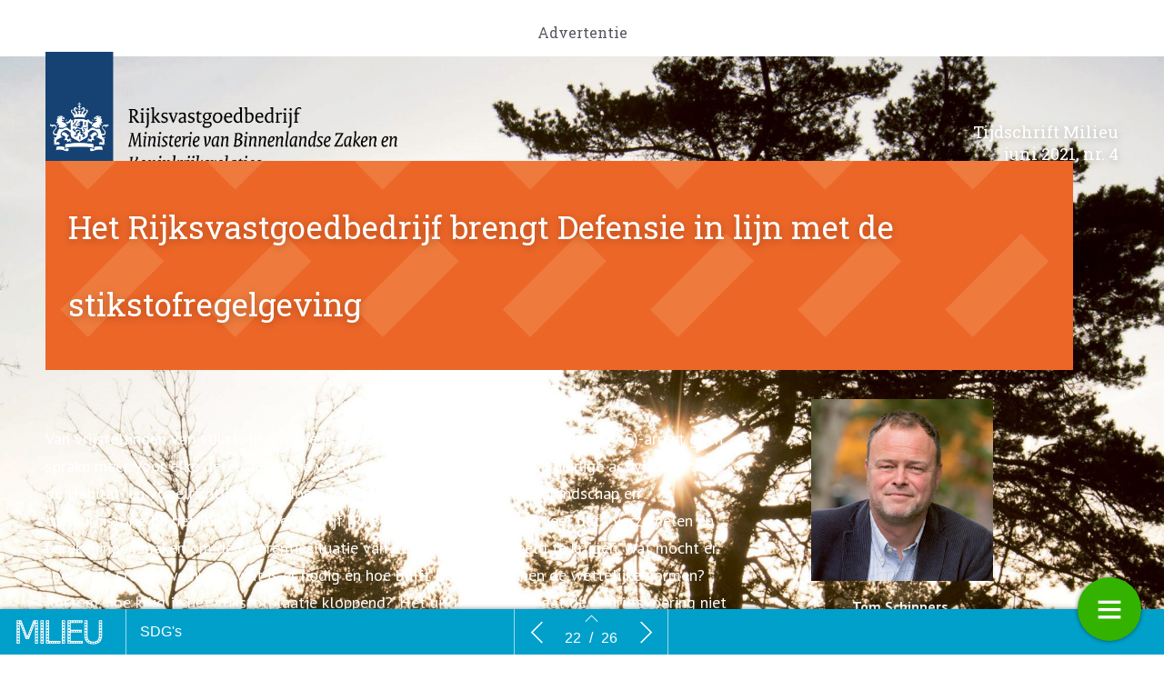

--- FILE ---
content_type: text/html; charset=UTF-8
request_url: https://milieu.vvm.info/milieu-sdgs/advertentie-rijksvastgoedbedrijf/
body_size: 15570
content:
    <!DOCTYPE html>
    <html lang="en" class="no-js cssanimations csstransitions" style="overflow-x: hidden; overflow-y: hidden;">
    <head>
        <meta charset="UTF-8"/>
        <meta http-equiv="X-UA-Compatible" content="IE=edge,chrome=1">
        <meta name="viewport" content="width=device-width, initial-scale=1, maximum-scale=1, user-scalable=0"/>
        <meta name="description"
              content="Tijdschrift van het netwerk van milieuprofessionals"/>
        <meta name="title" content="Advertentie: Rijksvastgoedbedrijf | Milieu 2021-5 &#8211; SDG&#8217;s"/>
        <meta name="author"
              content="SDG's"/>
        <meta name="twitter:card" content="summary_large_image">
        <meta name="twitter:site" content="https://milieu.vvm.info"/>
        <meta name="twitter:title" content="Advertentie: Rijksvastgoedbedrijf | Milieu 2021-5 &#8211; SDG&#8217;s"/>
        <meta name="twitter:creator"
              content="SDG's"/>
        <meta name="twitter:description"
              content="Tijdschrift van het netwerk van milieuprofessionals"/>
        <meta name="twitter:image"
              content="https://milieu.vvm.info/wp-content/uploads/2021/06/ADV-rijksvastgoed-M2021-4.jpg"/>
        <meta property="og:type" content="website"/>
        <meta property="fb:app_id" content=""/>
        <meta property="og:url" content="https://milieu.vvm.info/milieu-sdgs/advertentie-rijksvastgoedbedrijf/"/>
        <meta property="og:title" content="Advertentie: Rijksvastgoedbedrijf | Milieu 2021-5 &#8211; SDG&#8217;s"/>
        <meta property="og:description"
              content="Tijdschrift van het netwerk van milieuprofessionals"/>
        <meta property="og:image"
              content="https://milieu.vvm.info/wp-content/uploads/2021/06/ADV-rijksvastgoed-M2021-4.jpg"/>
        <script type="text/javascript" src="//cdnjs.cloudflare.com/ajax/libs/lodash.js/0.10.0/lodash.min.js"></script>
<!--        <script src="https://kit.fontawesome.com/f1692efea1.js" crossorigin="anonymous"></script>-->
        <title>Milieu 2021-5 - SDG's</title>
        <link rel="apple-touch-icon" sizes="57x57" href="https://milieu.vvm.info/wp-content/plugins/diziner-templates/templates-child/assets/images/favicons/apple-touch-icon-57x57.png">
<link rel="apple-touch-icon" sizes="60x60" href="https://milieu.vvm.info/wp-content/plugins/diziner-templates/templates-child/assets/images/favicons/apple-touch-icon-60x60.png">
<link rel="apple-touch-icon" sizes="72x72" href="https://milieu.vvm.info/wp-content/plugins/diziner-templates/templates-child/assets/images/favicons/apple-touch-icon-72x72.png">
<link rel="apple-touch-icon" sizes="76x76" href="https://milieu.vvm.info/wp-content/plugins/diziner-templates/templates-child/assets/images/favicons/apple-touch-icon-76x76.png">
<link rel="apple-touch-icon" sizes="114x114" href="https://milieu.vvm.info/wp-content/plugins/diziner-templates/templates-child/assets/images/favicons/apple-touch-icon-114x114.png">
<link rel="apple-touch-icon" sizes="120x120" href="https://milieu.vvm.info/wp-content/plugins/diziner-templates/templates-child/assets/images/favicons/apple-touch-icon-120x120.png">
<link rel="apple-touch-icon" sizes="144x144" href="https://milieu.vvm.info/wp-content/plugins/diziner-templates/templates-child/assets/images/favicons/apple-touch-icon-144x144.png">
<link rel="apple-touch-icon" sizes="152x152" href="https://milieu.vvm.info/wp-content/plugins/diziner-templates/templates-child/assets/images/favicons/apple-touch-icon-152x152.png">
<link rel="apple-touch-icon" sizes="180x180" href="https://milieu.vvm.info/wp-content/plugins/diziner-templates/templates-child/assets/images/favicons/apple-touch-icon-180x180.png">
<link rel="icon" type="image/png" sizes="32x32" href="https://milieu.vvm.info/wp-content/plugins/diziner-templates/templates-child/assets/images/favicons/favicon-32x32.png">
<link rel="icon" type="image/png" sizes="192x192" href="https://milieu.vvm.info/wp-content/plugins/diziner-templates/templates-child/assets/images/favicons/android-chrome-192x192.png">
<link rel="icon" type="image/png" sizes="16x16" href="https://milieu.vvm.info/wp-content/plugins/diziner-templates/templates-child/assets/images/favicons/favicon-16x16.png">
<meta name='robots' content='max-image-preview:large' />
<link rel='dns-prefetch' href='//milieu.vvm.info' />
<link rel='dns-prefetch' href='//www.googletagmanager.com' />
<link rel="alternate" title="oEmbed (JSON)" type="application/json+oembed" href="https://milieu.vvm.info/wp-json/oembed/1.0/embed?url=https%3A%2F%2Fmilieu.vvm.info%2Fmilieu-sdgs%2Fadvertentie-rijksvastgoedbedrijf%2F" />
<link rel="alternate" title="oEmbed (XML)" type="text/xml+oembed" href="https://milieu.vvm.info/wp-json/oembed/1.0/embed?url=https%3A%2F%2Fmilieu.vvm.info%2Fmilieu-sdgs%2Fadvertentie-rijksvastgoedbedrijf%2F&#038;format=xml" />
<style id='wp-img-auto-sizes-contain-inline-css' type='text/css'>
img:is([sizes=auto i],[sizes^="auto," i]){contain-intrinsic-size:3000px 1500px}
/*# sourceURL=wp-img-auto-sizes-contain-inline-css */
</style>
<link rel='stylesheet' id='diziner-frontpage-css' href='https://milieu.vvm.info/wp-content/plugins/diziner-templates/templates/assets/css/frontpage.css?ver=0.3.3' type='text/css' media='' />
<link rel='stylesheet' id='elementor-frontend-css' href='https://milieu.vvm.info/wp-content/plugins/diziner/assets/css/frontend.min.css?ver=3.33.0' type='text/css' media='all' />
<link rel='stylesheet' id='diziner-public-css' href='https://milieu.vvm.info/wp-content/plugins/diziner-core/dist/assets/public.css?ver=6.0.0' type='text/css' media='all' />
<style id='diziner-public-inline-css' type='text/css'>

     .full-page.v1 main#main .tmb_magazines.latest ul.grid-items li.item .image-content span.button-read,
      .full-page.v1 main#main .tmb_magazines.archive .magazine-wrapper ul.grid-items li.item a.button-read,
      .full-page.v1 .sidebar .links #external-links a,
      body .full-page.v1 .header .links ul#external-links li a:hover,
      body .full-page.v1 .header .buttons .button:hover,
      body section#slide-out .slide-menu .slide-header,
      body section#slide-out .slide-menu .slideout-content .slide-tabs-menu ul li.active a,
      .full-page.v1 .sidebar-append .links #external-links a,
      body .full-page.v1 #main ul.diziner_cat-list li.active a,
      .slideout-content .slide-tabs .tab-content .search-form button,
      section#slide-out .slide-menu .slideout-content .slide-tabs .tab-content input[type=submit],
      .slideout-content .slide-tabs .tab-content input[type=submit],
      .top-bar .login-front .ti-user,
      .full-page.v2.dark .header .sociale_media a, .full-page.v2.light .header .sociale_media a {
      background-color: }
      
      section#slide-out .slide-menu .slideout-content .slide-tabs-menu ul li a:hover,
      section#slide-out .slide-menu .slideout-content .slide-tabs-menu ul li.active a,
      .slide-tabs-menu ul li.active a, .slide-tabs-menu ul li a:hover,
      body .full-page.v1 #main ul.diziner_cat-list li.active a,
      body .full-page.v1 #main ul.diziner_cat-list li:hover a {
      border-color: }
	
   .full-page.v1 .sidebar a,
   div#search-results .issue-result .results .result .info h3.banner,
   div#search-results .issue-result .results .result .info span.highlight {
   color: 
          }

     body .full-page.v1 .header .links ul#external-links li a:hover,
     body .full-page.v1 #main ul.diziner_cat-list li.active a,
     body .full-page.v1 .header .buttons .button:hover,
     body .full-page.v1 .header .buttons .button:hover i {
        color: 
          }

	.full-page.v1 main#main .tmb_magazines.latest ul.grid-items li.item .image-content span.button-read,
	.full-page.v1 main#main .tmb_magazines.archive .magazine-wrapper ul.grid-items li.item a.button-read {
	background-color: }
          

	.full-page.v1 {
	background-color: #FFFFFF}
          

	.full-page.v1 .sidebar .sociale_media a.icon, .full-page.v2 .header .sociale_media a.icon, .sociale_media a {
	background-color: #34b200}
          

	.full-page.v1 .sidebar .links #external-links a,
	 .full-page.v1 .sidebar-append .links #external-links a{
	background-color: }
          

	.top-bar .login-front .ti-user {
	background-color: }
          

	.top-bar .login-front {
	color: }
          

	.full-page.v1 .sidebar, 
	.full-page.v1 .sidebar-append  {
	background-color: }
          

	.full-page.v1 main#main {
	background-color: }
          

	.full-page.v1 main#main .tmb_magazines.archive .magazine-wrapper {
	background-color: }
          

    @media only screen and (min-width: 1600px) {
	.full-page.v1 main#main .tmb_magazines.archive .magazine-wrapper ul.grid-items li.item:nth-child(even) {
	background-color: }
	}
   @media only screen and (max-width: 1600px) {
.full-page.v1 main#main .tmb_magazines.archive .magazine-wrapper ul.grid-items li.item:nth-child(even) {
    background: ;
} }
          

	.button-read i.ti.ti-eye {
	color: }
          

	.full-page.v1 .sidebar .links #external-links a,
	 .full-page.v1 .sidebar-append .links #external-links a {
	color: }
          

	.sociale_media [class*=" fa-"], .sociale_media [class^=fa-] {
	color: #0a0000}
          

	.full-page h2 {
	color: }
          

	.full-page h3, .full-page.v1 .sidebar .intro span.brandname,
	.full-page h3, .full-page.v1 .sidebar-append .intro span.brandname {
	color: }
          

	.full-page.v1 .sidebar .sidebar-footer ul li a,
	 .full-page.v1 .sidebar-append .sidebar-footer ul li a{
	color: }
          

	.full-page.v1 .sidebar .intro p,
	 .full-page.v1 .sidebar-append .intro p{
	color: }
          

	.full-page.v1 main#main .tmb_magazines.latest ul.grid-items li.item h3 {
	color: }
          

	.full-page.v1 main#main .tmb_magazines.latest ul.grid-items li.item .intro-content p {
	color: }
          

	.full-page.v1 main#main .tmb_magazines.archive .magazine-wrapper ul.grid-items .item-details p {
	color: }
          

	.full-page.v1 main#main .tmb_magazines.archive .magazine-wrapper ul.grid-items h3 {
	color: }
          

	.full-page.v1 main#main .tmb_magazines.archive span.archive-title {
	color: }
          

	.full-page.v1 h1,
	.full-page.v1 h2,
	.full-page.v1 h3,
	.full-page.v1 h4,
	.full-page.v1 h5,
	.full-page.v1 h6,	
	section#slide-out .slide-menu h1,
	section#slide-out .slide-menu h2,
	section#slide-out .slide-menu h3,
	section#slide-out .slide-menu h4,
	section#slide-out .slide-menu h5,
	section#slide-out .slide-menu h6
	 {
	font-family: }
          

	.full-page.v1 span,
	.full-page.v1 div.intro,
	.full-page.v1 p,
	section#slide-out .slide-menu div.intro,
	section#slide-out .slide-menu span,
	section#slide-out .slide-menu p
	 {
	font-family: }
          

	.full-page.v1 #main ul.diziner_cat-list li a,
	.full-page.v1 .header .links ul#external-links li a,
	section#slide-out .slide-menu .slideout-content .slide-tabs-menu ul li a
	 {
	font-family: }
          
/*# sourceURL=diziner-public-inline-css */
</style>
<link rel='stylesheet' id='ajax-login-style-css' href='https://milieu.vvm.info/wp-content/plugins/diziner-templates/templates/assets/css/login.css?ver=0.3.3' type='text/css' media='all' />
<link rel='stylesheet' id='elementor-icons-shared-0-css' href='https://milieu.vvm.info/wp-content/plugins/diziner/assets/lib/font-awesome/css/fontawesome.min.css?ver=5.15.3' type='text/css' media='all' />
<link rel='stylesheet' id='elementor-icons-fa-regular-css' href='https://milieu.vvm.info/wp-content/plugins/diziner/assets/lib/font-awesome/css/regular.min.css?ver=5.15.3' type='text/css' media='all' />
<link rel='stylesheet' id='elementor-icons-fa-solid-css' href='https://milieu.vvm.info/wp-content/plugins/diziner/assets/lib/font-awesome/css/solid.min.css?ver=5.15.3' type='text/css' media='all' />
<link rel='stylesheet' id='elementor-icons-fa-brands-css' href='https://milieu.vvm.info/wp-content/plugins/diziner/assets/lib/font-awesome/css/brands.min.css?ver=5.15.3' type='text/css' media='all' />
<style id='classic-theme-styles-inline-css' type='text/css'>
/*! This file is auto-generated */
.wp-block-button__link{color:#fff;background-color:#32373c;border-radius:9999px;box-shadow:none;text-decoration:none;padding:calc(.667em + 2px) calc(1.333em + 2px);font-size:1.125em}.wp-block-file__button{background:#32373c;color:#fff;text-decoration:none}
/*# sourceURL=/wp-includes/css/classic-themes.min.css */
</style>
<link rel='stylesheet' id='diziner-tinymce-css' href='https://milieu.vvm.info/wp-content/plugins/diziner-templates/templates-child//assets/css/tinymce.css?ver=6.9' type='text/css' media='all' />
<link rel='stylesheet' id='uaf_client_css-css' href='https://milieu.vvm.info/wp-content/uploads/useanyfont/uaf.css?ver=1769075616' type='text/css' media='all' />
<link rel='stylesheet' id='elementor-icons-css' href='https://milieu.vvm.info/wp-content/plugins/diziner/assets/lib/eicons/css/elementor-icons.min.css?ver=5.44.0' type='text/css' media='all' />
<link rel='stylesheet' id='elementor-post-31790-css' href='https://milieu.vvm.info/wp-content/uploads/elementor/css/post-31790.css?ver=1769075730' type='text/css' media='all' />
<link rel='stylesheet' id='filebird-elementor-frontend-css' href='https://milieu.vvm.info/wp-content/plugins/filebird-pro/includes/PageBuilders/Elementor/assets/css/frontend.css?ver=6.5.2' type='text/css' media='all' />
<link rel='stylesheet' id='font-awesome-5-all-css' href='https://milieu.vvm.info/wp-content/plugins/diziner/assets/lib/font-awesome/css/all.min.css?ver=3.33.0' type='text/css' media='all' />
<link rel='stylesheet' id='font-awesome-4-shim-css' href='https://milieu.vvm.info/wp-content/plugins/diziner/assets/lib/font-awesome/css/v4-shims.min.css?ver=3.33.0' type='text/css' media='all' />
<link rel='stylesheet' id='widget-heading-css' href='https://milieu.vvm.info/wp-content/plugins/diziner/assets/css/widget-heading.min.css?ver=3.33.0' type='text/css' media='all' />
<link rel='stylesheet' id='elementor-post-19936-css' href='https://milieu.vvm.info/wp-content/uploads/elementor/css/post-19936.css?ver=1769120886' type='text/css' media='all' />
<link rel='stylesheet' id='elementor-gf-robotoslab-css' href='https://fonts.googleapis.com/css?family=Roboto+Slab:100,100italic,200,200italic,300,300italic,400,400italic,500,500italic,600,600italic,700,700italic,800,800italic,900,900italic&#038;display=auto' type='text/css' media='all' />
<link rel='stylesheet' id='elementor-gf-ptsans-css' href='https://fonts.googleapis.com/css?family=PT+Sans:100,100italic,200,200italic,300,300italic,400,400italic,500,500italic,600,600italic,700,700italic,800,800italic,900,900italic&#038;display=auto' type='text/css' media='all' />
<script type="text/javascript" src="https://milieu.vvm.info/wp-includes/js/jquery/jquery.min.js?ver=3.7.1" id="jquery-core-js"></script>
<script type="text/javascript" id="ajax-login-script-js-extra">
/* <![CDATA[ */
var ajax_login_object = {"ajaxurl":"https://milieu.vvm.info/wp-admin/admin-ajax.php","redirecturl":"https://milieu.vvm.info","loadingmessage":"Informatie wordt verzonden, moment geduld..."};
//# sourceURL=ajax-login-script-js-extra
/* ]]> */
</script>
<script type="text/javascript" src="https://milieu.vvm.info/wp-content/plugins/diziner-templates/templates/assets/js/ajax-login-script.js?ver=0.3.3" id="ajax-login-script-js"></script>
<script type="text/javascript" src="https://www.googletagmanager.com/gtag/js?id=UA-166339946-7&amp;ver=6.9" id="google-analytics-js"></script>
<script type="text/javascript" id="google-analytics-js-after">
/* <![CDATA[ */
                      window.dataLayer = window.dataLayer || [];
                      function gtag(){dataLayer.push(arguments);}
                      gtag('js', new Date());
         
                      gtag('config', 'G-ZQN84J5ZCQ', {
                          send_page_view: false
                      });           
                      
                      gtag('config', 'UA-166339946-7', {
                          send_page_view: false
                      });

                    
//# sourceURL=google-analytics-js-after
/* ]]> */
</script>
<script type="text/javascript" src="https://www.googletagmanager.com/gtag/js?id=G-ZQN84J5ZCQ&amp;ver=6.9" id="google-analytics-v4-js"></script>
<script type="text/javascript" src="https://milieu.vvm.info/wp-content/plugins/diziner/assets/lib/font-awesome/js/v4-shims.min.js?ver=3.33.0" id="font-awesome-4-shim-js"></script>
<link rel="EditURI" type="application/rsd+xml" title="RSD" href="https://milieu.vvm.info/xmlrpc.php?rsd" />
<meta name="generator" content="WordPress 6.9" />
<link rel="canonical" href="https://milieu.vvm.info/milieu-sdgs/advertentie-rijksvastgoedbedrijf/" />
<link rel='shortlink' href='https://milieu.vvm.info/?p=19936' />
<meta name="generator" content="Elementor 3.33.0; features: additional_custom_breakpoints; settings: css_print_method-external, google_font-enabled, font_display-auto">
			<style>
				.e-con.e-parent:nth-of-type(n+4):not(.e-lazyloaded):not(.e-no-lazyload),
				.e-con.e-parent:nth-of-type(n+4):not(.e-lazyloaded):not(.e-no-lazyload) * {
					background-image: none !important;
				}
				@media screen and (max-height: 1024px) {
					.e-con.e-parent:nth-of-type(n+3):not(.e-lazyloaded):not(.e-no-lazyload),
					.e-con.e-parent:nth-of-type(n+3):not(.e-lazyloaded):not(.e-no-lazyload) * {
						background-image: none !important;
					}
				}
				@media screen and (max-height: 640px) {
					.e-con.e-parent:nth-of-type(n+2):not(.e-lazyloaded):not(.e-no-lazyload),
					.e-con.e-parent:nth-of-type(n+2):not(.e-lazyloaded):not(.e-no-lazyload) * {
						background-image: none !important;
					}
				}
			</style>
			        <style>

            
            #nprogress > .spinner {
                display: none;
            }

            div#tmb_nav {
                background-color: #00a0cb !important;
            }

            div#tmb_nav_center .tmb_nav_button:hover {
                background-color: #34b200 !important;
            }

            #tmb_nav_user_bottom:hover, div#tmb_nav_download_top:hover {
                background-color: #34b200;
            }

            div#tmb_menu_header .icon_container:hover, div#tmb_menu_footer .icon_container:hover {
                background-color: #34b200 !important;
            }

            div#tmb_nav_wrapper {
                color: #ffffff;
            }

            #tmb_nav_button_menu #menu_button span {
                background-color: #ffffff;
            }

            .client-logo-fixed, .client-logo-absolute, .client-logo {
                background-image: url(https://milieu.vvm.info/wp-content/uploads/2020/09/milieu-logo-los.svg);
            }

            #tmb_nav_wrapper.bottom #tmb_nav {
                background-color: #00a0cb;
            }

            #tmb_menu ul.magazine-menu li:hover a, #tmb_nav_user_bottom .icon i, #tmb_nav_download_top .icon i {
                color: #ffffff;
            }

            @media only screen and (max-width: 767px) {
                #tmb_nav_wrapper.bottom #tmb_menu ul.magazine-menu li a {
                    color: #ffffff;
                }
                #tmb_nav_wrapper.bottom #tmb_menu {
                    background-color: #00a0cb;
                }
                #tmb_nav_wrapper.bottom #tmb_menu ul.magazine-menu li:nth-child(even) {
                    background-color: #34b200 !important;
                }
            }

            #tmb_nav_wrapper #tmb_menu ul.magazine-menu li.current_page_item .menu-image span.number {
                background-color: #34b200;
            }

            div#tmb_menu_burger_button,div#tmb_nav_home_top, div#tmb_nav_user_bottom:hover {
                background-color: #34b200;
            }

            #tmb_menu_burger_button:hover, #tmb_nav_home_top:hover, #tmb_nav_user_bottom {
                background-color: #208c00;
            }

            #tmb_menu_burger_button i.ti-menu {
              color: #FFFFFF;
            }

            .loginform, .passwordform {
                background-image: url();
                background-color: #019fcb;
                background-size: cover;
            }

            .loginform .brand-logo, .passwordform .brand-logo {
                background-image: url();
            }

            .loginform .submit_button, .passwordform .submit_button {
                background-color: #DAA520 !important;
                color: #FFFFFF !important;
            }

            .loginform .header p, .passwordform .header p, form#login p.status, form#register p.status, form#forgot_password p.status, .loginform p.status, .passwordform p.status, .loginform .message, .loginform .message a, .forgot-form .message a, .forgot-form .message {
              color: #FFFFFF;
            }

            /*.pt-page {*/
            /*  bottom: initial;*/
            /*}*/
                    </style>
        <script>
            

/*!
 * jQuery Mousewheel 3.1.13
 *
 * Copyright 2015 jQuery Foundation and other contributors
 * Released under the MIT license.
 * http://jquery.org/license
 */
        !function(a){"function"==typeof define&&define.amd?define(["jquery"],a):"object"==typeof exports?module.exports=a:a(jQuery)}(function(a){function b(b){var g=b||window.event,h=i.call(arguments,1),j=0,l=0,m=0,n=0,o=0,p=0;if(b=a.event.fix(g),b.type="mousewheel","detail"in g&&(m=-1*g.detail),"wheelDelta"in g&&(m=g.wheelDelta),"wheelDeltaY"in g&&(m=g.wheelDeltaY),"wheelDeltaX"in g&&(l=-1*g.wheelDeltaX),"axis"in g&&g.axis===g.HORIZONTAL_AXIS&&(l=-1*m,m=0),j=0===m?l:m,"deltaY"in g&&(m=-1*g.deltaY,j=m),"deltaX"in g&&(l=g.deltaX,0===m&&(j=-1*l)),0!==m||0!==l){if(1===g.deltaMode){var q=a.data(this,"mousewheel-line-height");j*=q,m*=q,l*=q}else if(2===g.deltaMode){var r=a.data(this,"mousewheel-page-height");j*=r,m*=r,l*=r}if(n=Math.max(Math.abs(m),Math.abs(l)),(!f||f>n)&&(f=n,d(g,n)&&(f/=40)),d(g,n)&&(j/=40,l/=40,m/=40),j=Math[j>=1?"floor":"ceil"](j/f),l=Math[l>=1?"floor":"ceil"](l/f),m=Math[m>=1?"floor":"ceil"](m/f),k.settings.normalizeOffset&&this.getBoundingClientRect){var s=this.getBoundingClientRect();o=b.clientX-s.left,p=b.clientY-s.top}return b.deltaX=l,b.deltaY=m,b.deltaFactor=f,b.offsetX=o,b.offsetY=p,b.deltaMode=0,h.unshift(b,j,l,m),e&&clearTimeout(e),e=setTimeout(c,200),(a.event.dispatch||a.event.handle).apply(this,h)}}function c(){f=null}function d(a,b){return k.settings.adjustOldDeltas&&"mousewheel"===a.type&&b%120===0}var e,f,g=["wheel","mousewheel","DOMMouseScroll","MozMousePixelScroll"],h="onwheel"in document||document.documentMode>=9?["wheel"]:["mousewheel","DomMouseScroll","MozMousePixelScroll"],i=Array.prototype.slice;if(a.event.fixHooks)for(var j=g.length;j;)a.event.fixHooks[g[--j]]=a.event.mouseHooks;var k=a.event.special.mousewheel={version:"3.1.12",setup:function(){if(this.addEventListener)for(var c=h.length;c;)this.addEventListener(h[--c],b,!1);else this.onmousewheel=b;a.data(this,"mousewheel-line-height",k.getLineHeight(this)),a.data(this,"mousewheel-page-height",k.getPageHeight(this))},teardown:function(){if(this.removeEventListener)for(var c=h.length;c;)this.removeEventListener(h[--c],b,!1);else this.onmousewheel=null;a.removeData(this,"mousewheel-line-height"),a.removeData(this,"mousewheel-page-height")},getLineHeight:function(b){var c=a(b),d=c["offsetParent"in a.fn?"offsetParent":"parent"]();return d.length||(d=a("body")),parseInt(d.css("fontSize"),10)||parseInt(c.css("fontSize"),10)||16},getPageHeight:function(b){return a(b).height()},settings:{adjustOldDeltas:!0,normalizeOffset:!0}};a.fn.extend({mousewheel:function(a){return a?this.bind("mousewheel",a):this.trigger("mousewheel")},unmousewheel:function(a){return this.unbind("mousewheel",a)}})});
      jQuery(document).ready(function($) {
        $('#tmb_menu').find('.magazine-menu').on('mousewheel', function(event, delta) {
          $(this).stop(true, true).animate({
            scrollLeft: '-=' + (
              (event.deltaY + ( 0 - event.deltaX ) ) * event.deltaFactor
            )
          }, (
            100 / Math.abs(event.deltaY + event.deltaX)
          ), 'linear');
          return false;
        });
      });

;
        </script>
    <style id='global-styles-inline-css' type='text/css'>
:root{--wp--preset--aspect-ratio--square: 1;--wp--preset--aspect-ratio--4-3: 4/3;--wp--preset--aspect-ratio--3-4: 3/4;--wp--preset--aspect-ratio--3-2: 3/2;--wp--preset--aspect-ratio--2-3: 2/3;--wp--preset--aspect-ratio--16-9: 16/9;--wp--preset--aspect-ratio--9-16: 9/16;--wp--preset--color--black: #000000;--wp--preset--color--cyan-bluish-gray: #abb8c3;--wp--preset--color--white: #ffffff;--wp--preset--color--pale-pink: #f78da7;--wp--preset--color--vivid-red: #cf2e2e;--wp--preset--color--luminous-vivid-orange: #ff6900;--wp--preset--color--luminous-vivid-amber: #fcb900;--wp--preset--color--light-green-cyan: #7bdcb5;--wp--preset--color--vivid-green-cyan: #00d084;--wp--preset--color--pale-cyan-blue: #8ed1fc;--wp--preset--color--vivid-cyan-blue: #0693e3;--wp--preset--color--vivid-purple: #9b51e0;--wp--preset--gradient--vivid-cyan-blue-to-vivid-purple: linear-gradient(135deg,rgb(6,147,227) 0%,rgb(155,81,224) 100%);--wp--preset--gradient--light-green-cyan-to-vivid-green-cyan: linear-gradient(135deg,rgb(122,220,180) 0%,rgb(0,208,130) 100%);--wp--preset--gradient--luminous-vivid-amber-to-luminous-vivid-orange: linear-gradient(135deg,rgb(252,185,0) 0%,rgb(255,105,0) 100%);--wp--preset--gradient--luminous-vivid-orange-to-vivid-red: linear-gradient(135deg,rgb(255,105,0) 0%,rgb(207,46,46) 100%);--wp--preset--gradient--very-light-gray-to-cyan-bluish-gray: linear-gradient(135deg,rgb(238,238,238) 0%,rgb(169,184,195) 100%);--wp--preset--gradient--cool-to-warm-spectrum: linear-gradient(135deg,rgb(74,234,220) 0%,rgb(151,120,209) 20%,rgb(207,42,186) 40%,rgb(238,44,130) 60%,rgb(251,105,98) 80%,rgb(254,248,76) 100%);--wp--preset--gradient--blush-light-purple: linear-gradient(135deg,rgb(255,206,236) 0%,rgb(152,150,240) 100%);--wp--preset--gradient--blush-bordeaux: linear-gradient(135deg,rgb(254,205,165) 0%,rgb(254,45,45) 50%,rgb(107,0,62) 100%);--wp--preset--gradient--luminous-dusk: linear-gradient(135deg,rgb(255,203,112) 0%,rgb(199,81,192) 50%,rgb(65,88,208) 100%);--wp--preset--gradient--pale-ocean: linear-gradient(135deg,rgb(255,245,203) 0%,rgb(182,227,212) 50%,rgb(51,167,181) 100%);--wp--preset--gradient--electric-grass: linear-gradient(135deg,rgb(202,248,128) 0%,rgb(113,206,126) 100%);--wp--preset--gradient--midnight: linear-gradient(135deg,rgb(2,3,129) 0%,rgb(40,116,252) 100%);--wp--preset--font-size--small: 13px;--wp--preset--font-size--medium: 20px;--wp--preset--font-size--large: 36px;--wp--preset--font-size--x-large: 42px;--wp--preset--spacing--20: 0.44rem;--wp--preset--spacing--30: 0.67rem;--wp--preset--spacing--40: 1rem;--wp--preset--spacing--50: 1.5rem;--wp--preset--spacing--60: 2.25rem;--wp--preset--spacing--70: 3.38rem;--wp--preset--spacing--80: 5.06rem;--wp--preset--shadow--natural: 6px 6px 9px rgba(0, 0, 0, 0.2);--wp--preset--shadow--deep: 12px 12px 50px rgba(0, 0, 0, 0.4);--wp--preset--shadow--sharp: 6px 6px 0px rgba(0, 0, 0, 0.2);--wp--preset--shadow--outlined: 6px 6px 0px -3px rgb(255, 255, 255), 6px 6px rgb(0, 0, 0);--wp--preset--shadow--crisp: 6px 6px 0px rgb(0, 0, 0);}:where(.is-layout-flex){gap: 0.5em;}:where(.is-layout-grid){gap: 0.5em;}body .is-layout-flex{display: flex;}.is-layout-flex{flex-wrap: wrap;align-items: center;}.is-layout-flex > :is(*, div){margin: 0;}body .is-layout-grid{display: grid;}.is-layout-grid > :is(*, div){margin: 0;}:where(.wp-block-columns.is-layout-flex){gap: 2em;}:where(.wp-block-columns.is-layout-grid){gap: 2em;}:where(.wp-block-post-template.is-layout-flex){gap: 1.25em;}:where(.wp-block-post-template.is-layout-grid){gap: 1.25em;}.has-black-color{color: var(--wp--preset--color--black) !important;}.has-cyan-bluish-gray-color{color: var(--wp--preset--color--cyan-bluish-gray) !important;}.has-white-color{color: var(--wp--preset--color--white) !important;}.has-pale-pink-color{color: var(--wp--preset--color--pale-pink) !important;}.has-vivid-red-color{color: var(--wp--preset--color--vivid-red) !important;}.has-luminous-vivid-orange-color{color: var(--wp--preset--color--luminous-vivid-orange) !important;}.has-luminous-vivid-amber-color{color: var(--wp--preset--color--luminous-vivid-amber) !important;}.has-light-green-cyan-color{color: var(--wp--preset--color--light-green-cyan) !important;}.has-vivid-green-cyan-color{color: var(--wp--preset--color--vivid-green-cyan) !important;}.has-pale-cyan-blue-color{color: var(--wp--preset--color--pale-cyan-blue) !important;}.has-vivid-cyan-blue-color{color: var(--wp--preset--color--vivid-cyan-blue) !important;}.has-vivid-purple-color{color: var(--wp--preset--color--vivid-purple) !important;}.has-black-background-color{background-color: var(--wp--preset--color--black) !important;}.has-cyan-bluish-gray-background-color{background-color: var(--wp--preset--color--cyan-bluish-gray) !important;}.has-white-background-color{background-color: var(--wp--preset--color--white) !important;}.has-pale-pink-background-color{background-color: var(--wp--preset--color--pale-pink) !important;}.has-vivid-red-background-color{background-color: var(--wp--preset--color--vivid-red) !important;}.has-luminous-vivid-orange-background-color{background-color: var(--wp--preset--color--luminous-vivid-orange) !important;}.has-luminous-vivid-amber-background-color{background-color: var(--wp--preset--color--luminous-vivid-amber) !important;}.has-light-green-cyan-background-color{background-color: var(--wp--preset--color--light-green-cyan) !important;}.has-vivid-green-cyan-background-color{background-color: var(--wp--preset--color--vivid-green-cyan) !important;}.has-pale-cyan-blue-background-color{background-color: var(--wp--preset--color--pale-cyan-blue) !important;}.has-vivid-cyan-blue-background-color{background-color: var(--wp--preset--color--vivid-cyan-blue) !important;}.has-vivid-purple-background-color{background-color: var(--wp--preset--color--vivid-purple) !important;}.has-black-border-color{border-color: var(--wp--preset--color--black) !important;}.has-cyan-bluish-gray-border-color{border-color: var(--wp--preset--color--cyan-bluish-gray) !important;}.has-white-border-color{border-color: var(--wp--preset--color--white) !important;}.has-pale-pink-border-color{border-color: var(--wp--preset--color--pale-pink) !important;}.has-vivid-red-border-color{border-color: var(--wp--preset--color--vivid-red) !important;}.has-luminous-vivid-orange-border-color{border-color: var(--wp--preset--color--luminous-vivid-orange) !important;}.has-luminous-vivid-amber-border-color{border-color: var(--wp--preset--color--luminous-vivid-amber) !important;}.has-light-green-cyan-border-color{border-color: var(--wp--preset--color--light-green-cyan) !important;}.has-vivid-green-cyan-border-color{border-color: var(--wp--preset--color--vivid-green-cyan) !important;}.has-pale-cyan-blue-border-color{border-color: var(--wp--preset--color--pale-cyan-blue) !important;}.has-vivid-cyan-blue-border-color{border-color: var(--wp--preset--color--vivid-cyan-blue) !important;}.has-vivid-purple-border-color{border-color: var(--wp--preset--color--vivid-purple) !important;}.has-vivid-cyan-blue-to-vivid-purple-gradient-background{background: var(--wp--preset--gradient--vivid-cyan-blue-to-vivid-purple) !important;}.has-light-green-cyan-to-vivid-green-cyan-gradient-background{background: var(--wp--preset--gradient--light-green-cyan-to-vivid-green-cyan) !important;}.has-luminous-vivid-amber-to-luminous-vivid-orange-gradient-background{background: var(--wp--preset--gradient--luminous-vivid-amber-to-luminous-vivid-orange) !important;}.has-luminous-vivid-orange-to-vivid-red-gradient-background{background: var(--wp--preset--gradient--luminous-vivid-orange-to-vivid-red) !important;}.has-very-light-gray-to-cyan-bluish-gray-gradient-background{background: var(--wp--preset--gradient--very-light-gray-to-cyan-bluish-gray) !important;}.has-cool-to-warm-spectrum-gradient-background{background: var(--wp--preset--gradient--cool-to-warm-spectrum) !important;}.has-blush-light-purple-gradient-background{background: var(--wp--preset--gradient--blush-light-purple) !important;}.has-blush-bordeaux-gradient-background{background: var(--wp--preset--gradient--blush-bordeaux) !important;}.has-luminous-dusk-gradient-background{background: var(--wp--preset--gradient--luminous-dusk) !important;}.has-pale-ocean-gradient-background{background: var(--wp--preset--gradient--pale-ocean) !important;}.has-electric-grass-gradient-background{background: var(--wp--preset--gradient--electric-grass) !important;}.has-midnight-gradient-background{background: var(--wp--preset--gradient--midnight) !important;}.has-small-font-size{font-size: var(--wp--preset--font-size--small) !important;}.has-medium-font-size{font-size: var(--wp--preset--font-size--medium) !important;}.has-large-font-size{font-size: var(--wp--preset--font-size--large) !important;}.has-x-large-font-size{font-size: var(--wp--preset--font-size--x-large) !important;}
/*# sourceURL=global-styles-inline-css */
</style>
</head>


<body style="width:100%;" class="wp-singular page-template-default page page-id-19936 page-child parent-pageid-19792 wp-theme-diziner elementor-page elementor-default elementor-kit-31790 elementor-page elementor-page-19936">
<div class="loginform">
  <div class="vertical-align">
  <div class="header">
<!--    <h1>--><?//= _x('Login', 'login-modal', 'diziner-templates'); ?><!--</h1>-->
    <div class="brand-logo"></div>
    <p>Log in om toegang te krijgen tot je account</p>
      <button class="close"><i class="ti-close" aria-hidden="true"></i></button>
  </div>
  <form id="login" action="https://milieu.vvm.info/wp-admin/admin-ajax.php" method="post" class="login-form form">
    <div class="login_wrap">
      <p class="status"></p>
      <input name="username" type="email" placeholder="Email adres"/>
        <div class="field-toggle">
      <input name="password" type="password" class="js-password"
             placeholder="Wachtwoord"/>
        <div class="option">
            <input class="option_input js-password-toggle" id="toggle" type="checkbox">
            <label class="option_label js-password-label" for="toggle">Toon</label>
        </div>
        </div>
      <input class="submit_button" type="submit" value="Log in"
             name="submit">
      <p class="message">Niet geregistreerd?        <a class="create_account" href="#">Account aanvragen</a>
        |
        <a class="forgot_password" href="#">Forgot Password?</a>
      </p>
      <input type="hidden" name="nonce" value="b0826e2548"/>
    </div>
  </form>
  <form id="register" action="https://milieu.vvm.info/wp-admin/admin-ajax.php" method="post" class="register-form form">
    <div class="login_wrap">
      <p class="status"></p>
      <input name="username" type="text" placeholder="Gebruikersnaam"/>
      <input name="password" type="password"
             placeholder="Wachtwoord"/>
      <input name="email" type="text"
             placeholder="E-mail adres"/>
      <input class="submit_button" type="submit" value="Registreren"
             name="submit">
      <p class="message">Al geregistreerd? <a class="sign_in"
                                                                                                  href="#">Inloggen</a>
      </p>
      <input type="hidden" name="nonce" value="ca1b60014a"/>
    </div>
  </form>
  <form id="forgot_password" action="https://milieu.vvm.info/wp-admin/admin-ajax.php" method="post" class="forgot-form form">
    <div class="login_wrap">
      <p class="status"></p>
      <p class="message">Voer hier je e-mail adres in. Je ontvangt dan een link per e-mail om een nieuw wachtwoord in te stellen.      </p>
      <input id="email" name="email" type="text"
             placeholder="E-mail adres"/>
      <input class="submit_button" type="submit"
             value="Nieuw wachtwoord aanvragen" name="submit">
      <input type="hidden" name="nonce" value="87918a5b54"/>
      <p class="message">Je wachtwoord niet vergeten? <a
          class="sign_in" href="#">Inloggen</a></p>
    </div>
  </form>
  </div>
</div>
    <div class="progress-wrap">
        <div class="progress-indicator scrolled"
             style="height: 100%;background-color: #34b200;width: 0%;"></div>
    </div>
    <div id="tmb_nav_wrapper" class="bottom">
        <div id="tmb_menu">
            <ul class="magazine-menu"><li class="home-url top"><div class="menu-item-container"><a href="https://milieu.vvm.info"><span class="pagetitle"> Terug naar overzicht</span><div class="menu-image"><i class="ti-home" aria-hidden="true"></i></div></a></div></li>                <li class="page_item page-item-19798  elementor-kit-19798"
                    data-pageid="19798">
                    <div class="menu-item-container">
                        <a href="https://milieu.vvm.info/milieu-sdgs/voorpagina/">
                            <span class="pagetitle">Voorpagina</span>
                            <div class="menu-image" style="background-image:url('https://milieu.vvm.info/wp-content/uploads/2021/09/01_19klimaat-mw9-7122.jpg')">
                                <span class="number">1</span>
                            </div>
                        </a>
                                            </div>
                </li>
                                <li class="page_item page-item-21067  elementor-kit-21067"
                    data-pageid="21067">
                    <div class="menu-item-container">
                        <a href="https://milieu.vvm.info/milieu-sdgs/advertentiepagina/">
                            <span class="pagetitle">Advertentie: NCGG</span>
                            <div class="menu-image" style="background-image:url('https://milieu.vvm.info/wp-content/uploads/2021/09/Arctic-Sea-NOAA-Collection-of-Dr.-Pablo-Clemente-Colon-Chief-Scientist-National-Ice-Center.-scaled.jpg')">
                                <span class="number">2</span>
                            </div>
                        </a>
                                            </div>
                </li>
                                <li class="page_item page-item-19810  elementor-kit-19810"
                    data-pageid="19810">
                    <div class="menu-item-container">
                        <a href="https://milieu.vvm.info/milieu-sdgs/oog-voor-samenhang/">
                            <span class="pagetitle">Oog voor samenhang</span>
                            <div class="menu-image" style="background-image:url('https://milieu.vvm.info/wp-content/uploads/2020/10/Screenshot-2020-10-05-at-15.50.57.png')">
                                <span class="number">3</span>
                            </div>
                        </a>
                                            </div>
                </li>
                                <li class="page_item page-item-19816  elementor-kit-19816"
                    data-pageid="19816">
                    <div class="menu-item-container">
                        <a href="https://milieu.vvm.info/milieu-sdgs/oudere-autos-niet-het-milieuprobleem/">
                            <span class="pagetitle">Oudere auto&#8217;s niet het milieuprobleem</span>
                            <div class="menu-image" style="background-image:url('https://milieu.vvm.info/wp-content/uploads/2021/09/06_08_9verkeer-mwf9517-1.jpg')">
                                <span class="number">4</span>
                            </div>
                        </a>
                                            </div>
                </li>
                                <li class="page_item page-item-19840  elementor-kit-19840"
                    data-pageid="19840">
                    <div class="menu-item-container">
                        <a href="https://milieu.vvm.info/milieu-sdgs/een-andere-kijk-op-stikstof/">
                            <span class="pagetitle">Een andere kijk op stikstof</span>
                            <div class="menu-image" style="background-image:url('https://milieu.vvm.info/wp-content/uploads/2021/09/09_11_19mest-mw8-4366-1.jpg')">
                                <span class="number">5</span>
                            </div>
                        </a>
                                            </div>
                </li>
                                <li class="page_item page-item-19858  elementor-kit-19858"
                    data-pageid="19858">
                    <div class="menu-item-container">
                        <a href="https://milieu.vvm.info/milieu-sdgs/voorkom-lustrumviering-van-wakeup-calls/">
                            <span class="pagetitle">Voorkom lustrumviering van wake-up calls</span>
                            <div class="menu-image" style="background-image:url('https://milieu.vvm.info/wp-content/uploads/2021/09/12_13_19klimaat-mw9-7802.jpg')">
                                <span class="number">6</span>
                            </div>
                        </a>
                                            </div>
                </li>
                                <li class="page_item page-item-19846  elementor-kit-19846"
                    data-pageid="19846">
                    <div class="menu-item-container">
                        <a href="https://milieu.vvm.info/milieu-sdgs/klimaatland-nederland/">
                            <span class="pagetitle">Klimaatland Nederland</span>
                            <div class="menu-image" style="background-image:url('https://milieu.vvm.info/wp-content/uploads/2020/09/Screenshot-2020-09-22-at-16.49.17.jpg')">
                                <span class="number">7</span>
                            </div>
                        </a>
                                            </div>
                </li>
                                <li class="page_item page-item-19828  elementor-kit-19828"
                    data-pageid="19828">
                    <div class="menu-item-container">
                        <a href="https://milieu.vvm.info/milieu-sdgs/een-beter-milieu-begint-in-je-straat/">
                            <span class="pagetitle">Een beter milieu begint in je straat</span>
                            <div class="menu-image" style="background-image:url('https://milieu.vvm.info/wp-content/uploads/2021/09/15_17_18elandsgracht-mw89320.jpg')">
                                <span class="number">8</span>
                            </div>
                        </a>
                                            </div>
                </li>
                                <li class="page_item page-item-19852  elementor-kit-19852"
                    data-pageid="19852">
                    <div class="menu-item-container">
                        <a href="https://milieu.vvm.info/milieu-sdgs/geluidactieplan-niet-langer-een-moetje/">
                            <span class="pagetitle">Geluidactieplan niet langer een &#8216;moetje&#8217;</span>
                            <div class="menu-image" style="background-image:url('https://milieu.vvm.info/wp-content/uploads/2021/09/18_19_geluidsbelastingkaart_Rotterdam.jpg')">
                                <span class="number">9</span>
                            </div>
                        </a>
                                            </div>
                </li>
                                <li class="page_item page-item-19870  elementor-kit-19870"
                    data-pageid="19870">
                    <div class="menu-item-container">
                        <a href="https://milieu.vvm.info/milieu-sdgs/aanbevelingen-voor-het-transitiebeleid/">
                            <span class="pagetitle">Aanbevelingen voor het transitiebeleid</span>
                            <div class="menu-image" style="background-image:url('https://milieu.vvm.info/wp-content/uploads/2021/09/20_21_20dr-maas-mw02-2301.jpg')">
                                <span class="number">10</span>
                            </div>
                        </a>
                                            </div>
                </li>
                                <li class="page_item page-item-19888  elementor-kit-19888"
                    data-pageid="19888">
                    <div class="menu-item-container">
                        <a href="https://milieu.vvm.info/milieu-sdgs/innovatiepartnerschap-jaagt-duurzaam-innoveren-aan/">
                            <span class="pagetitle">Innovatiepartnerschap jaagt  duurzaam innoveren aan</span>
                            <div class="menu-image" style="background-image:url('https://milieu.vvm.info/wp-content/uploads/2021/09/22_17venlo-mw41377-scaled.jpg')">
                                <span class="number">11</span>
                            </div>
                        </a>
                                            </div>
                </li>
                                <li class="page_item page-item-19834  elementor-kit-19834"
                    data-pageid="19834">
                    <div class="menu-item-container">
                        <a href="https://milieu.vvm.info/milieu-sdgs/veel-meer-zelf-doen/">
                            <span class="pagetitle">Veel meer zelf doen!</span>
                            <div class="menu-image" style="background-image:url('https://milieu.vvm.info/wp-content/uploads/2021/09/26_VBM004_VVM_dubbele_bril_logo_zondertekst-kopie╠êren.jpg')">
                                <span class="number">12</span>
                            </div>
                        </a>
                                            </div>
                </li>
                                <li class="page_item page-item-20632  elementor-kit-20632"
                    data-pageid="20632">
                    <div class="menu-item-container">
                        <a href="https://milieu.vvm.info/milieu-sdgs/auteurs-milieuscripties-laten-van-zich-horen/">
                            <span class="pagetitle">Auteurs milieuscripties laten van zich horen</span>
                            <div class="menu-image" style="background-image:url('https://milieu.vvm.info/wp-content/uploads/2021/09/27_29_14ub-mw88310-v2-scaled.jpg')">
                                <span class="number">13</span>
                            </div>
                        </a>
                                            </div>
                </li>
                                <li class="page_item page-item-19900  elementor-kit-19900"
                    data-pageid="19900">
                    <div class="menu-item-container">
                        <a href="https://milieu.vvm.info/milieu-sdgs/circulaire-zonnepanelen-inspirerend-perspectief/">
                            <span class="pagetitle">Circulaire zonnepanelen inspirerend perspectief</span>
                            <div class="menu-image" style="background-image:url('https://milieu.vvm.info/wp-content/uploads/2021/09/30_31_12zon-mw7886.jpg')">
                                <span class="number">14</span>
                            </div>
                        </a>
                                            </div>
                </li>
                                <li class="page_item page-item-19912  elementor-kit-19912"
                    data-pageid="19912">
                    <div class="menu-item-container">
                        <a href="https://milieu.vvm.info/milieu-sdgs/recent-van-de-pers/">
                            <span class="pagetitle">Recent van de pers</span>
                            <div class="menu-image" style="background-image:url('https://milieu.vvm.info/wp-content/uploads/2020/09/milieu-vers-van-de-pers.jpg')">
                                <span class="number">15</span>
                            </div>
                        </a>
                                            </div>
                </li>
                                <li class="page_item page-item-19906  elementor-kit-19906"
                    data-pageid="19906">
                    <div class="menu-item-container">
                        <a href="https://milieu.vvm.info/milieu-sdgs/zo-draag-je-als-vvmlid-bij-aan-de-duurzame-ontwikkelingsdoelen/">
                            <span class="pagetitle">Zo draag je als VVM-lid bij aan de duurzame ontwikkelingsdoelen</span>
                            <div class="menu-image" style="background-image:url('https://milieu.vvm.info/wp-content/uploads/2021/09/38_51313431714_95c1f2e8e6_o.jpg')">
                                <span class="number">16</span>
                            </div>
                        </a>
                                            </div>
                </li>
                                <li class="page_item page-item-19894  elementor-kit-19894"
                    data-pageid="19894">
                    <div class="menu-item-container">
                        <a href="https://milieu.vvm.info/milieu-sdgs/synergie-tussen-klimaataanpak-en-behalen-ontwikkelingsdoelen/">
                            <span class="pagetitle">Synergie tussen klimaataanpak en behalen ontwikkelingsdoelen</span>
                            <div class="menu-image" style="background-image:url('https://milieu.vvm.info/wp-content/uploads/2021/09/38_globalgoals_695a692c-f2e1-470b-b38b-f38f424960eb_global-goals-mafikizolo-raised-a-flag-in-johannesburg-south-africa.jpg')">
                                <span class="number">17</span>
                            </div>
                        </a>
                                            </div>
                </li>
                                <li class="page_item page-item-20992  elementor-kit-20992"
                    data-pageid="20992">
                    <div class="menu-item-container">
                        <a href="https://milieu.vvm.info/milieu-sdgs/elementen-van-een-virtuele-wereldregering/">
                            <span class="pagetitle">Elementen van een virtuele wereldregering</span>
                            <div class="menu-image" style="background-image:url('https://milieu.vvm.info/wp-content/uploads/2021/09/40_globalgoals_0fffdf21-a026-46fc-9446-d11d0390c73f_global-goals-nobel-peace-prize-nominee-victor-ochen-raised-a-flag-in-northern-uganda-2.jpg')">
                                <span class="number">18</span>
                            </div>
                        </a>
                                            </div>
                </li>
                                <li class="page_item page-item-21040  elementor-kit-21040"
                    data-pageid="21040">
                    <div class="menu-item-container">
                        <a href="https://milieu.vvm.info/milieu-sdgs/rijksbeleid-langs-de-meetlat/">
                            <span class="pagetitle">Rijksbeleid langs de meetlat</span>
                            <div class="menu-image" style="background-image:url('https://milieu.vvm.info/wp-content/uploads/2021/09/42_18hoofddorp-mw86889.jpg')">
                                <span class="number">19</span>
                            </div>
                        </a>
                                            </div>
                </li>
                                <li class="page_item page-item-21046  elementor-kit-21046"
                    data-pageid="21046">
                    <div class="menu-item-container">
                        <a href="https://milieu.vvm.info/milieu-sdgs/kompas-voor-bedrijven-en-beleggers/">
                            <span class="pagetitle">Kompas voor bedrijven en beleggers</span>
                            <div class="menu-image" style="background-image:url('https://milieu.vvm.info/wp-content/uploads/2021/09/44_S_W-wereldbol-SGD-wheel-kopie╠êren.jpg')">
                                <span class="number">20</span>
                            </div>
                        </a>
                                            </div>
                </li>
                                <li class="page_item page-item-21052  elementor-kit-21052"
                    data-pageid="21052">
                    <div class="menu-item-container">
                        <a href="https://milieu.vvm.info/milieu-sdgs/scenarios-om-meters-te-maken/">
                            <span class="pagetitle">Scenario’s om meters te maken</span>
                            <div class="menu-image" style="background-image:url('https://milieu.vvm.info/wp-content/uploads/2021/09/48_18rdam-mw124278.jpg')">
                                <span class="number">21</span>
                            </div>
                        </a>
                                            </div>
                </li>
                                <li class="page_item page-item-19936  elementor-kit-19936"
                    data-pageid="19936">
                    <div class="menu-item-container">
                        <a href="https://milieu.vvm.info/milieu-sdgs/advertentie-rijksvastgoedbedrijf/">
                            <span class="pagetitle">Advertentie: Rijksvastgoedbedrijf</span>
                            <div class="menu-image" style="background-image:url('https://milieu.vvm.info/wp-content/uploads/2021/06/ADV-rijksvastgoed-M2021-4.jpg')">
                                <span class="number">22</span>
                            </div>
                        </a>
                                            </div>
                </li>
                                <li class="page_item page-item-21061  elementor-kit-21061"
                    data-pageid="21061">
                    <div class="menu-item-container">
                        <a href="https://milieu.vvm.info/milieu-sdgs/jong-talent-juul-osinga/">
                            <span class="pagetitle">Jong Talent: Juul Osinga</span>
                            <div class="menu-image" style="background-image:url('https://milieu.vvm.info/wp-content/uploads/2020/09/Logo_Jong_Talent.jpg')">
                                <span class="number">23</span>
                            </div>
                        </a>
                                            </div>
                </li>
                                <li class="page_item page-item-19924  elementor-kit-19924"
                    data-pageid="19924">
                    <div class="menu-item-container">
                        <a href="https://milieu.vvm.info/milieu-sdgs/vvm-kort/">
                            <span class="pagetitle">VVM Kort</span>
                            <div class="menu-image" style="background-image:url('https://milieu.vvm.info/wp-content/uploads/2020/09/Screenshot-2020-09-25-at-17.10.30.png')">
                                <span class="number">24</span>
                            </div>
                        </a>
                                            </div>
                </li>
                                <li class="page_item page-item-19930  elementor-kit-19930"
                    data-pageid="19930">
                    <div class="menu-item-container">
                        <a href="https://milieu.vvm.info/milieu-sdgs/colofon/">
                            <span class="pagetitle">Colofon</span>
                            <div class="menu-image" style="background-image:url('https://milieu.vvm.info/wp-content/uploads/2021/09/38_GG_Grid_Icon_Color-kopie╠êren.jpg')">
                                <span class="number">25</span>
                            </div>
                        </a>
                                            </div>
                </li>
                                <li class="page_item page-item-19804  elementor-kit-19804"
                    data-pageid="19804">
                    <div class="menu-item-container">
                        <a href="https://milieu.vvm.info/milieu-sdgs/advertentie-dag-van-de-omgevingswet-2021/">
                            <span class="pagetitle">Advertentie: Dag van de Omgevingswet 2021</span>
                            <div class="menu-image" style="background-image:url('https://milieu.vvm.info/wp-content/uploads/2021/06/MP-Stad-Rotterdam-CC0-djedj-via-Pixabay-scaled.jpg')">
                                <span class="number">26</span>
                            </div>
                        </a>
                                            </div>
                </li>
                </ul>            <div id="tmb_menu_footer">
            </div>
        </div>
        <div id="tmb_nav">
                            <div class="tmb_menu_burger_button" id="tmb_menu_burger_button">
                    <div id="hamburger" class="menuicon button">
                        <i class="ti ti-menu"></i>
                    </div>
                </div>
                          <div id="tmb_menu_header">
                <span class="menu-logo" style="background-image:url(https://milieu.vvm.info/wp-content/uploads/2020/09/milieu-logo-los.svg);"></span>
                <span class="menu-title">SDG's</span>
            </div>
            <div id="tmb_nav_container">
                <div id="tmb_nav_center">
                    <div class="tmb_nav_button" id="tmb_nav_button_left">
                        <div class="icon_container">
                            <span class="icon"><i class="ti-angle-left" aria-hidden="true"></i></span>
                        </div>
                    </div>
                    <div class="tmb_nav_button" id="tmb_nav_button_menu">
                        <div class="chevron"><i class="ti-angle-up" aria-hidden="true"></i></div>
                        <div class="pagination">
                            <div class="left" id="current_page_pagination">
                                1
                            </div>
                            <div class="center">/</div>
                            <div class="right" id="total_page_pagination">
                                26                            </div>
                        </div>
                    </div>
                    <div class="tmb_nav_button" id="tmb_nav_button_right">
                        <div class="icon_container">
                            <span class="icon"><i class="ti-angle-right" aria-hidden="true"></i></span>
                        </div>
                    </div>
                </div>
            </div>
        </div>
    </div>
    
<section id="slide-out">
    <div class="menu-wrapper">
        <div class="slide-menu">
            <div class="slide-header">
                <div class="diziner_client_logo">
                    <img src="https://milieu.vvm.info/wp-content/uploads/2020/09/milieu-logo-los.svg"
                         sizes="(max-width: 38em) 59vw, 320px" height="50" alt="Logo">
                </div>
                <div id="close-menu" class="closeicon button">
                    <i class="ti ti-close"></i>
                </div>
            </div>
            <div class="slideout-content">
                <div class="slide-tabs-menu">
                    <ul>
                        <li class="contact active"><a href="#tab-contact"><i class="ti ti-link"></i></a></li>
                                                    <li class="search"><a href="#tab-search"><i class="ti ti-search"></i></a></li>
                                                                            <li class="account"><a href="#tab-account"><i class="ti ti-user"></i></a></li>
                                                                            <li class="sharing"><a href="#tab-share"><i class="ti ti-share"></i></a></li>
                                            </ul>
                </div>
                <div class="slide-tabs">
                    <div id="tab-contact" class="tab-content" style="display: block;">
                        <p>Bezoek ook eens onze website(s) en Social Media.</p>


    <h3>Externe links</h3>
    <div class="links">
        <div class="menu-external-links-container"><ul id="external-links" class="menu"><li id="menu-item-22" class="menu-item menu-item-type-custom menu-item-object-custom menu-item-22"><a target="_blank" href="https://www.vvm.info/">Website VVM</a></li>
<li id="menu-item-25" class="menu-item menu-item-type-custom menu-item-object-custom menu-item-25"><a target="_blank" href="https://www.vvm.info/lidmaatschap-aanmelden-tarieven">Aanmelden lidmaatschap</a></li>
<li id="menu-item-28" class="menu-item menu-item-type-custom menu-item-object-custom menu-item-28"><a target="_blank" href="https://www.vvm.info/mailings">VVM-mailings</a></li>
<li id="menu-item-1066" class="menu-item menu-item-type-custom menu-item-object-custom menu-item-1066"><a href="https://www.vvm.info/contact">Contact</a></li>
</ul></div>    </div>
    <div class="links"><div class="menu-footer-menu-container"><ul id="footer-menu" class="menu"><li id="menu-item-13" class="menu-item menu-item-type-custom menu-item-object-custom menu-item-13"><a target="_blank" href="https://www.vvm.info/privacy">Privacy &#038; Cookies</a></li>
</ul></div></div>    <div class="sociale_media">
        <a class="icon facebook" href="https://www.facebook.com/VVMnetwerkvanmilieuprofessionals" title="Like me on Facebook" target="_blank"><i class="fa fa-facebook"></i></a> <a class="icon twitter" href="https://twitter.com/vvmbureau" title="Follow me on Twitter" target="_blank"><i class="fa fa-twitter"></i></a> <a class="icon behance" href="https://nl.linkedin.com/in/verenigingmilieuprofessionals" target="_blank"><i class="fa fa-globe"></i></a> <a class="icon youtube" href="https://www.youtube.com/user/VVMbureau" title="Subscribe to me on YouTube" target="_blank"><i class="fa fa-youtube"></i></a> <a class="icon instagram" href="https://www.instagram.com/vvm_milieuprofessionals/" title="Follow me on Instagram" target="_blank"><i class="fa fa-instagram"></i></a> <a class="icon behance" href="https://www.vvm.info/" target="_blank"><i class="fa fa-globe"></i></a>     </div>
    <div class="sidebar-footer">

</div>
                    </div>
                                            <div id="tab-share" class="tab-content">
                            <h2>
    Delen
</h2>
<div class="intro social">
    <p>Klik op een van de onderstaande knoppen om de publicatie te delen.</p>
</div>
<div id="share-buttons">
    <!-- Email -->
    <a class="socialicon email"
       href="mailto:?Subject=SDG's&Body=Milieu, Tijdschrift van VVM netwerk van Milieuprofessionals, september 2021, jaargang 27, nummer 5 https://milieu.vvm.info/milieu-sdgs/advertentie-rijksvastgoedbedrijf/">
        <i class="fa fa-envelope" aria-hidden="true"></i>
    </a>
            <a class="socialicon facebook"
           onclick="window.open('https://www.facebook.com/sharer/sharer.php?u=' + encodeURIComponent(window.location.toString()), 'fbShareWindow','height=450, width=550, top=' + (window.innerHeight / 2 - 275) + ', left=' + (window.innerWidth / 2 - 225) + ', toolbar=0, location=0, menubar=0, directories=0, scrollbars=0');"
           target="_blank">
            <i class="fab fa-facebook" aria-hidden="true"></i>
        </a>
        
    <!-- Whatsapp -->
    <a
            href="https://wa.me/?text=Milieu, Tijdschrift van VVM netwerk van Milieuprofessionals, september 2021, jaargang 27, nummer 5%20-%20https%3A%2F%2Fmilieu.vvm.info%2Fmilieu-sdgs%2Fadvertentie-rijksvastgoedbedrijf%2F"
            class="socialicon whatsapp"
            data-action="share/whatsapp/share"
    >
        <i class="fab fa-whatsapp" aria-hidden="true"></i>
    </a>

    <!-- LinkedIn -->
    <a class="socialicon linkedin"
       href="http://www.linkedin.com/shareArticle?mini=true&url=https://milieu.vvm.info/milieu-sdgs/advertentie-rijksvastgoedbedrijf/"
       target="_blank">
        <i class="fab fa-linkedin" aria-hidden="true"></i>
    </a>

    <!-- Twitter -->
    <a class="socialicon twitter"
       href="https://x.com/intent/post?url=https://milieu.vvm.info/milieu-sdgs/advertentie-rijksvastgoedbedrijf/&amp;text=Milieu%202021-5%20%26%238211%3B%20SDG%26%238217%3Bs%20-%20Advertentie%3A%20Rijksvastgoedbedrijf&hashtags=#sdg's"
       target="_blank">
        <i class="fab fa-x-twitter" aria-hidden="true"></i>
    </a>
</div>
                        </div>
                                                                <div id="tab-search" class="tab-content">
                            
    <h2>
        Zoeken
    </h2>
    <div class="intro search">
        <p>Vul een zoekterm in om te zoeken binnen alle publicaties.</p>
    </div>
    <div class="search-form">
        <form action="">
            <input type="text" id="searchinput" name="search" placeholder="Zoeken...">
            <div class="searchicon"></div>
        </form>
    </div>
    <div id="search-placeholder">
        
    </div>
    
<script>
    jQuery(document).ready(function () {
        var oldHtml = null;

        function ajaxCall(search) {
            return new Promise(function (resolve, reject) {
                var url = browser_options.searchurl + '?search=' + search;
                var xhr = new XMLHttpRequest();
                var date = new Date();
                xhr.open("GET", url +
                    (
                        /\?/.test(url) ? "&" : "?"
                    ) +
                    date.getTime() + date.getMilliseconds(), true
                );

                xhr.onload = function () {
                    if (xhr.status >= 200 && xhr.status < 300) {
                        resolve(JSON.parse(xhr.responseText));
                    } else {
                        reject({
                            status: this.status,
                            statusText: xhr.statusText
                        });
                    }
                };
                xhr.onerror = function () {
                    reject({
                        status: this.status,
                        statusText: xhr.statusText
                    });
                };
                xhr.setRequestHeader("Content-Type", "application/json;charset=UTF-8");
                xhr.send();
            });
        }

        var timer = null;
        var lastSearch = '';
        document.getElementById('searchinput').parentNode.addEventListener('submit', function(event) {
            event.preventDefault();
            doSearch();
        });
        document.getElementById('searchinput').addEventListener('keydown', function (event) {
            if (event.code === 'Enter' || event.code === 'NumpadEnter' || (
                typeof event.keyCode !== 'undefined' && event.keyCode === 13
            )) {
                event.preventDefault();
                doSearch();
            }
            if (timer !== null) {
                clearTimeout(timer);
                timer = null;
            }
        });
        document.getElementById('searchinput').addEventListener('keyup', function () {
            timer = setTimeout(function () {
                doSearch();
            }, 500);
        });
        document.getElementById('searchinput').addEventListener('paste', function () {
            timer = setTimeout(function () {
                doSearch();
            }, 1);
        });

        function doSearch() {
            var search = document.getElementById('searchinput').value;
            if (lastSearch === search) {
                return;
            }
            if (oldHtml === null) {
                oldHtml = document.getElementById('search-placeholder').innerHTML;
            }
            if (search === '') {
                document.getElementById('search-placeholder').innerHTML = oldHtml;
                lastSearch = '';
                return;
            }
            lastSearch = search;
            document.getElementById('searchinput').parentElement.getElementsByClassName('searchicon')[0].classList.add('loading');
            ajaxCall(search).then(function (data) {
                document.getElementById('search-placeholder').innerHTML = '';
                var result = '';
                var issueTemplate = document.getElementById('template-search-issue').innerHTML;
                var noResultsTemplate = document.getElementById('template-search-no-results').innerHTML;

                document.getElementById('search-placeholder').innerHTML += '<div class="search-results" id="search-results">';
                var resultTemplate = document.getElementById('template-search-result').innerHTML;
                if (data.total === 0) {
                    var noResults = document.createElement('div');
                    noResults.innerHTML = _.template(noResultsTemplate)(result);
                    document.getElementById('search-results').innerHTML += noResults.innerHTML;
                } else {
                    _.each(data.results, function (result) {
                        var issueResult = document.createElement('div');
                        issueResult.innerHTML = _.template(issueTemplate)(result);
                        _.each(result.results, function (page) {
                            jQuery(issueResult).find('.results')[0].innerHTML += _.template(resultTemplate)(page);
                        });
                        if (issueResult.getElementsByClassName('results')[0].getElementsByTagName('a').length > 0) {
                            document.getElementById('search-results').innerHTML += issueResult.innerHTML;
                        }
                    });
                }
                document.getElementById('search-placeholder').innerHTML += '</div>';

                // var msnry = new Masonry('#search-results', {
                //     itemSelector: '.issue-result',
                //     columnWidth: '.issue-result',
                //     percentPosition: true
                // });

                document.getElementById('searchinput').parentElement.getElementsByClassName('searchicon')[0].classList.remove('loading');
            });
        }
    });
</script>
<script id="template-search-result" type="text/html">
    <a href="<%- post_url %>">
        <div class="result">
            <div class="info">
                <h3 class="banner"><%- post_title %></h3>
                <%
                if (parts) {
                _.each(parts, function(part) {
                print('<p class="content-preview">&hellip;' + part + '&hellip;</p>');
                });
                }
                %>
            </div>
        </div>
    </a>
</script>
<script id="template-search-issue" type="text/html">
    <div class="issue-result">
        <div class="preview">
            <a target="_blank" href="<%- post_url %>">
                <div class="image"
                     style="background-image: url('<% (thumbnail_url !== false) ? print(thumbnail_url) : '' %>')"></div>
            </a>
        </div>
        <div class="info">
            <a target="_blank" href="<%- post_url %>">
                <h3>Uitgave: <%- post_title %></h3>
            </a>
            <div class="issue_date"><%- post_date %></div>
        </div>
        <div class="results">

        </div>
    </div>
</script>
<script id="template-search-no-results" type="text/html">
    <h3>Geen resultaten gevonden</h3>
</script>                        </div>
                                                                <div id="tab-account" class="tab-content">
                            <div class="loginform">
  <div class="vertical-align">
  <div class="header">
<!--    <h1>--><?//= _x('Login', 'login-modal', 'diziner-templates'); ?><!--</h1>-->
    <div class="brand-logo"></div>
    <p>Log in om toegang te krijgen tot je account</p>
      <button class="close"><i class="ti-close" aria-hidden="true"></i></button>
  </div>
  <form id="login" action="https://milieu.vvm.info/wp-admin/admin-ajax.php" method="post" class="login-form form">
    <div class="login_wrap">
      <p class="status"></p>
      <input name="username" type="email" placeholder="Email adres"/>
        <div class="field-toggle">
      <input name="password" type="password" class="js-password"
             placeholder="Wachtwoord"/>
        <div class="option">
            <input class="option_input js-password-toggle" id="toggle" type="checkbox">
            <label class="option_label js-password-label" for="toggle">Toon</label>
        </div>
        </div>
      <input class="submit_button" type="submit" value="Log in"
             name="submit">
      <p class="message">Niet geregistreerd?        <a class="create_account" href="#">Account aanvragen</a>
        |
        <a class="forgot_password" href="#">Forgot Password?</a>
      </p>
      <input type="hidden" name="nonce" value="b0826e2548"/>
    </div>
  </form>
  <form id="register" action="https://milieu.vvm.info/wp-admin/admin-ajax.php" method="post" class="register-form form">
    <div class="login_wrap">
      <p class="status"></p>
      <input name="username" type="text" placeholder="Gebruikersnaam"/>
      <input name="password" type="password"
             placeholder="Wachtwoord"/>
      <input name="email" type="text"
             placeholder="E-mail adres"/>
      <input class="submit_button" type="submit" value="Registreren"
             name="submit">
      <p class="message">Al geregistreerd? <a class="sign_in"
                                                                                                  href="#">Inloggen</a>
      </p>
      <input type="hidden" name="nonce" value="ca1b60014a"/>
    </div>
  </form>
  <form id="forgot_password" action="https://milieu.vvm.info/wp-admin/admin-ajax.php" method="post" class="forgot-form form">
    <div class="login_wrap">
      <p class="status"></p>
      <p class="message">Voer hier je e-mail adres in. Je ontvangt dan een link per e-mail om een nieuw wachtwoord in te stellen.      </p>
      <input id="email" name="email" type="text"
             placeholder="E-mail adres"/>
      <input class="submit_button" type="submit"
             value="Nieuw wachtwoord aanvragen" name="submit">
      <input type="hidden" name="nonce" value="87918a5b54"/>
      <p class="message">Je wachtwoord niet vergeten? <a
          class="sign_in" href="#">Inloggen</a></p>
    </div>
  </form>
  </div>
</div>
                        </div>
                                    </div>
            </div>
        </div>
    </div>
</section>
<script>
    jQuery(document).ready(function ($) {
        function toggleClassMenu() {
            menuWrapper.classList.add("menu--animatable");
            menuWrapper.classList.toggle("menu--visible");
            if (MenuIcon.classList.contains("menu_menu")) {
                MenuIcon.classList.remove("menu_menu");
                MenuIcon.classList.add("menu_close");
            } else {
                MenuIcon.classList.remove("menu_close");
                MenuIcon.classList.add("menu_menu");
            }
        }

        function OnMenuTransitionEnd() {
            menuWrapper.classList.remove("menu--animatable");
        }

        var menuWrapper = document.querySelector(".menu-wrapper");
        var MenuIcon = document.querySelector("#hamburger");
        var closeMenuIcon = document.querySelector("#close-menu");
        menuWrapper.addEventListener("transitionend", OnMenuTransitionEnd, false);
        MenuIcon.addEventListener("click", toggleClassMenu, false);
        closeMenuIcon.addEventListener("click", toggleClassMenu, false);

        $('.slide-tabs-menu a').click(function (event) {
            event.preventDefault();

            // Toggle active class on tab buttons
            $(this).parent().addClass("active");
            $(this).parent().siblings().removeClass("active");

            // display only active tab content
            var activeTab = $(this).attr("href");
            $('.tab-content').not(activeTab).css("display", "none");
            $(activeTab).fadeIn();

        });
      $('.menu-wrapper').on('click', function(event) {
        if ($(event.target).is('.menu-wrapper.menu--visible')) {
          toggleClassMenu();
        }
      });
    });
</script>    <style>
                .pt-perspective.loading > .pt-page.page-container {
            display: block;
        }

        .pt-page.loadingpage {
            background-size: cover;
            background: #ffffff url() center center/cover no-repeat;
            color: #00a0cb;
        }

        .pt-page.loadingpage .tmb_client_logo {
            text-align: center;
        }

        .pt-page.loadingpage svg.loading-text text {
            fill: #00a0cb;
        }
    </style>
    <div id="ajax-styleblock"></div>
    <div id="pt-main" class="pt-perspective">
        
        <div class="pt-page loadingpage">
            <div class="loading-wrapper">
                                    <div class="tmb_client_logo">
                        <img src="https://milieu.vvm.info/wp-content/uploads/2020/09/milieu-logo-los.svg"
                             sizes="(max-width: 38em) 59vw, 320px" alt="Logo">
                    </div>
                                <svg xmlns="http://www.w3.org/2000/svg" xmlns:xlink="http://www.w3.org/1999/xlink" style="margin: auto; display: block; shape-rendering: auto;" width="177px" height="80px" viewBox="0 0 100 80" preserveAspectRatio="xMidYMid">
                    <circle cx="28" cy="40" fill="#34b200" r="12">
                        <animate attributeName="cx" repeatCount="indefinite" dur="1s" keyTimes="0;0.5;1" values="38;62;38" begin="-0.5s"/>
                    </circle>
                    <circle cx="52" cy="40" fill="#208c00" r="12">
                        <animate attributeName="cx" repeatCount="indefinite" dur="1s" keyTimes="0;0.5;1" values="38;62;38" begin="0s"/>
                    </circle>
                    <circle cx="28" cy="40" fill="#34b200" r="12">
                        <animate attributeName="cx" repeatCount="indefinite" dur="1s" keyTimes="0;0.5;1" values="38;62;38" begin="-0.5s"/>
                        <animate attributeName="fill-opacity" values="0;0;1;1" calcMode="discrete" keyTimes="0;0.499;0.5;1" dur="1s" repeatCount="indefinite"/>
                    </circle>
                </svg>
                <svg xmlns="http://www.w3.org/2000/svg" class="loading-text" xmlns:xlink="http://www.w3.org/1999/xlink" style="margin: auto; display: block; shape-rendering: auto;" width="150px" height="60px" viewBox="0 0 100 50">
                    <text x="50px" y="30px" text-anchor="middle" style="font-family: 'Open Sans', Verdana, sans-serif;">Loading...                   </text>
                </svg>
            </div>
        </div>
                    <div id="content-post-19798"
                 class="pt-page pt-page-1 page-container  elementor-kit-19798"
                 data-pageindex="0" data-pageid="19798"
                 data-pagename="voorpagina"
                 data-pagetitle="Voorpagina"
            >
            </div>
                        <div id="content-post-21067"
                 class="pt-page pt-page-2 page-container  elementor-kit-21067"
                 data-pageindex="1" data-pageid="21067"
                 data-pagename="advertentiepagina"
                 data-pagetitle="Advertentie: NCGG"
            >
            </div>
                        <div id="content-post-19810"
                 class="pt-page pt-page-3 page-container  elementor-kit-19810"
                 data-pageindex="2" data-pageid="19810"
                 data-pagename="oog-voor-samenhang"
                 data-pagetitle="Oog voor samenhang"
            >
            </div>
                        <div id="content-post-19816"
                 class="pt-page pt-page-4 page-container  elementor-kit-19816"
                 data-pageindex="3" data-pageid="19816"
                 data-pagename="oudere-autos-niet-het-milieuprobleem"
                 data-pagetitle="Oudere auto's niet het milieuprobleem"
            >
            </div>
                        <div id="content-post-19840"
                 class="pt-page pt-page-5 page-container  elementor-kit-19840"
                 data-pageindex="4" data-pageid="19840"
                 data-pagename="een-andere-kijk-op-stikstof"
                 data-pagetitle="Een andere kijk op stikstof"
            >
            </div>
                        <div id="content-post-19858"
                 class="pt-page pt-page-6 page-container  elementor-kit-19858"
                 data-pageindex="5" data-pageid="19858"
                 data-pagename="voorkom-lustrumviering-van-wakeup-calls"
                 data-pagetitle="Voorkom lustrumviering van wake-up calls"
            >
            </div>
                        <div id="content-post-19846"
                 class="pt-page pt-page-7 page-container  elementor-kit-19846"
                 data-pageindex="6" data-pageid="19846"
                 data-pagename="klimaatland-nederland"
                 data-pagetitle="Klimaatland Nederland"
            >
            </div>
                        <div id="content-post-19828"
                 class="pt-page pt-page-8 page-container  elementor-kit-19828"
                 data-pageindex="7" data-pageid="19828"
                 data-pagename="een-beter-milieu-begint-in-je-straat"
                 data-pagetitle="Een beter milieu begint in je straat"
            >
            </div>
                        <div id="content-post-19852"
                 class="pt-page pt-page-9 page-container  elementor-kit-19852"
                 data-pageindex="8" data-pageid="19852"
                 data-pagename="geluidactieplan-niet-langer-een-moetje"
                 data-pagetitle="Geluidactieplan niet langer een 'moetje'"
            >
            </div>
                        <div id="content-post-19870"
                 class="pt-page pt-page-10 page-container  elementor-kit-19870"
                 data-pageindex="9" data-pageid="19870"
                 data-pagename="aanbevelingen-voor-het-transitiebeleid"
                 data-pagetitle="Aanbevelingen voor het transitiebeleid"
            >
            </div>
                        <div id="content-post-19888"
                 class="pt-page pt-page-11 page-container  elementor-kit-19888"
                 data-pageindex="10" data-pageid="19888"
                 data-pagename="innovatiepartnerschap-jaagt-duurzaam-innoveren-aan"
                 data-pagetitle="Innovatiepartnerschap jaagt  duurzaam innoveren aan"
            >
            </div>
                        <div id="content-post-19834"
                 class="pt-page pt-page-12 page-container  elementor-kit-19834"
                 data-pageindex="11" data-pageid="19834"
                 data-pagename="veel-meer-zelf-doen"
                 data-pagetitle="Veel meer zelf doen!"
            >
            </div>
                        <div id="content-post-20632"
                 class="pt-page pt-page-13 page-container  elementor-kit-20632"
                 data-pageindex="12" data-pageid="20632"
                 data-pagename="auteurs-milieuscripties-laten-van-zich-horen"
                 data-pagetitle="Auteurs milieuscripties laten van zich horen"
            >
            </div>
                        <div id="content-post-19900"
                 class="pt-page pt-page-14 page-container  elementor-kit-19900"
                 data-pageindex="13" data-pageid="19900"
                 data-pagename="circulaire-zonnepanelen-inspirerend-perspectief"
                 data-pagetitle="Circulaire zonnepanelen inspirerend perspectief"
            >
            </div>
                        <div id="content-post-19912"
                 class="pt-page pt-page-15 page-container  elementor-kit-19912"
                 data-pageindex="14" data-pageid="19912"
                 data-pagename="recent-van-de-pers"
                 data-pagetitle="Recent van de pers"
            >
            </div>
                        <div id="content-post-19906"
                 class="pt-page pt-page-16 page-container  elementor-kit-19906"
                 data-pageindex="15" data-pageid="19906"
                 data-pagename="zo-draag-je-als-vvmlid-bij-aan-de-duurzame-ontwikkelingsdoelen"
                 data-pagetitle="Zo draag je als VVM-lid bij aan de duurzame ontwikkelingsdoelen"
            >
            </div>
                        <div id="content-post-19894"
                 class="pt-page pt-page-17 page-container  elementor-kit-19894"
                 data-pageindex="16" data-pageid="19894"
                 data-pagename="synergie-tussen-klimaataanpak-en-behalen-ontwikkelingsdoelen"
                 data-pagetitle="Synergie tussen klimaataanpak en behalen ontwikkelingsdoelen"
            >
            </div>
                        <div id="content-post-20992"
                 class="pt-page pt-page-18 page-container  elementor-kit-20992"
                 data-pageindex="17" data-pageid="20992"
                 data-pagename="elementen-van-een-virtuele-wereldregering"
                 data-pagetitle="Elementen van een virtuele wereldregering"
            >
            </div>
                        <div id="content-post-21040"
                 class="pt-page pt-page-19 page-container  elementor-kit-21040"
                 data-pageindex="18" data-pageid="21040"
                 data-pagename="rijksbeleid-langs-de-meetlat"
                 data-pagetitle="Rijksbeleid langs de meetlat"
            >
            </div>
                        <div id="content-post-21046"
                 class="pt-page pt-page-20 page-container  elementor-kit-21046"
                 data-pageindex="19" data-pageid="21046"
                 data-pagename="kompas-voor-bedrijven-en-beleggers"
                 data-pagetitle="Kompas voor bedrijven en beleggers"
            >
            </div>
                        <div id="content-post-21052"
                 class="pt-page pt-page-21 page-container  elementor-kit-21052"
                 data-pageindex="20" data-pageid="21052"
                 data-pagename="scenarios-om-meters-te-maken"
                 data-pagetitle="Scenario&rsquo;s om meters te maken"
            >
            </div>
                        <div id="content-post-19936"
                 class="pt-page pt-page-22 page-container  elementor-kit-19936"
                 data-pageindex="21" data-pageid="19936"
                 data-pagename="advertentie-rijksvastgoedbedrijf"
                 data-pagetitle="Advertentie: Rijksvastgoedbedrijf"
            >
            </div>
                        <div id="content-post-21061"
                 class="pt-page pt-page-23 page-container  elementor-kit-21061"
                 data-pageindex="22" data-pageid="21061"
                 data-pagename="jong-talent-juul-osinga"
                 data-pagetitle="Jong Talent: Juul Osinga"
            >
            </div>
                        <div id="content-post-19924"
                 class="pt-page pt-page-24 page-container  elementor-kit-19924"
                 data-pageindex="23" data-pageid="19924"
                 data-pagename="vvm-kort"
                 data-pagetitle="VVM Kort"
            >
            </div>
                        <div id="content-post-19930"
                 class="pt-page pt-page-25 page-container  elementor-kit-19930"
                 data-pageindex="24" data-pageid="19930"
                 data-pagename="colofon"
                 data-pagetitle="Colofon"
            >
            </div>
                        <div id="content-post-19804"
                 class="pt-page pt-page-26 page-container  elementor-kit-19804"
                 data-pageindex="25" data-pageid="19804"
                 data-pagename="advertentie-dag-van-de-omgevingswet-2021"
                 data-pagetitle="Advertentie: Dag van de Omgevingswet 2021"
            >
            </div>
            <style> .loginform { display: none; }</style>    </div>
    <style>
        div#content {
            height: 100% !important;
            width: 100vw !important;
        }
    </style>
<script>
  function togglePasswordVisibility(labelElement) {
    const fieldToggle = labelElement.closest('.field-toggle');
    const password = fieldToggle.querySelector('.js-password');

    if (password.type === 'password') {
      password.type = 'text';
      labelElement.innerHTML = 'Verberg';
    } else {
      password.type = 'password';
      labelElement.innerHTML = 'Toon';
    }
    password.focus();
  }
</script>
<script type="speculationrules">
{"prefetch":[{"source":"document","where":{"and":[{"href_matches":"/*"},{"not":{"href_matches":["/wp-*.php","/wp-admin/*","/wp-content/uploads/*","/wp-content/*","/wp-content/plugins/*","/wp-content/themes/diziner/*","/*\\?(.+)"]}},{"not":{"selector_matches":"a[rel~=\"nofollow\"]"}},{"not":{"selector_matches":".no-prefetch, .no-prefetch a"}}]},"eagerness":"conservative"}]}
</script>
			<script>
				const lazyloadRunObserver = () => {
					const lazyloadBackgrounds = document.querySelectorAll( `.e-con.e-parent:not(.e-lazyloaded)` );
					const lazyloadBackgroundObserver = new IntersectionObserver( ( entries ) => {
						entries.forEach( ( entry ) => {
							if ( entry.isIntersecting ) {
								let lazyloadBackground = entry.target;
								if( lazyloadBackground ) {
									lazyloadBackground.classList.add( 'e-lazyloaded' );
								}
								lazyloadBackgroundObserver.unobserve( entry.target );
							}
						});
					}, { rootMargin: '200px 0px 200px 0px' } );
					lazyloadBackgrounds.forEach( ( lazyloadBackground ) => {
						lazyloadBackgroundObserver.observe( lazyloadBackground );
					} );
				};
				const events = [
					'DOMContentLoaded',
					'elementor/lazyload/observe',
				];
				events.forEach( ( event ) => {
					document.addEventListener( event, lazyloadRunObserver );
				} );
			</script>
			<script type="text/javascript" id="diziner-browser-js-extra">
/* <![CDATA[ */
var browser_options = {"ajaxurl":"https://milieu.vvm.info/wp-content/plugins/diziner-core/ajax.php","searchurl":"https://milieu.vvm.info/wp-content/plugins/diziner-core/ajax/search.php","admin_ajax_url":"https://milieu.vvm.info/wp-admin/admin-ajax.php","site_url":"https://milieu.vvm.info","tracking_nonce":"ae944f0519","is_user_logged_in":"","elementor_css_url":"https://milieu.vvm.info/wp-content/uploads/elementor/css/","facebook_appid":"","google_analytics_tid":"UA-166339946-7","google_analytics_v4_tid":"G-ZQN84J5ZCQ","piwik_script":"","piwik_site_id":"","preloadPages":"all","script_debug":"","issueId":"19792","issueName":"milieu-sdgs","the_title":"Advertentie: Rijksvastgoedbedrijf","login_required":"0","transitions":{"entry":3,"forward":5,"back":6}};
//# sourceURL=diziner-browser-js-extra
/* ]]> */
</script>
<script type="text/javascript" src="https://milieu.vvm.info/wp-content/plugins/diziner-core/dist/assets/issue.js?ver=6.0.0" id="diziner-browser-js"></script>
<script type="text/javascript" id="diziner-browser-js-after">
/* <![CDATA[ */
jQuery(document).ready(function() { typeof browser !== 'undefined' && browser.init(19792); });
//# sourceURL=diziner-browser-js-after
/* ]]> */
</script>
<script type="text/javascript" src="https://milieu.vvm.info/wp-content/plugins/diziner/assets/js/webpack.runtime.min.js?ver=3.33.0" id="elementor-webpack-runtime-js"></script>
<script type="text/javascript" src="https://milieu.vvm.info/wp-content/plugins/diziner/assets/js/frontend-modules.min.js?ver=3.33.0" id="elementor-frontend-modules-js"></script>
<script type="text/javascript" src="https://milieu.vvm.info/wp-includes/js/jquery/ui/core.min.js?ver=1.13.3" id="jquery-ui-core-js"></script>
<script type="text/javascript" id="elementor-frontend-js-before">
/* <![CDATA[ */
var elementorFrontendConfig = {"environmentMode":{"edit":false,"wpPreview":false,"isScriptDebug":false},"i18n":{"shareOnFacebook":"Share on Facebook","shareOnTwitter":"Share on Twitter","pinIt":"Pin it","download":"Download","downloadImage":"Download image","fullscreen":"Fullscreen","zoom":"Zoom","share":"Share","playVideo":"Video afspelen","previous":"Previous","next":"Next","close":"Sluiten","a11yCarouselPrevSlideMessage":"Previous slide","a11yCarouselNextSlideMessage":"Next slide","a11yCarouselFirstSlideMessage":"This is the first slide","a11yCarouselLastSlideMessage":"This is the last slide","a11yCarouselPaginationBulletMessage":"Go to slide"},"is_rtl":false,"breakpoints":{"xs":0,"sm":480,"md":768,"lg":1025,"xl":1440,"xxl":1600},"responsive":{"breakpoints":{"mobile":{"label":"Mobile Portrait","value":767,"default_value":767,"direction":"max","is_enabled":true},"mobile_extra":{"label":"Mobile Landscape","value":880,"default_value":880,"direction":"max","is_enabled":false},"tablet":{"label":"Tablet Portrait","value":1024,"default_value":1024,"direction":"max","is_enabled":true},"tablet_extra":{"label":"Tablet Landscape","value":1200,"default_value":1200,"direction":"max","is_enabled":false},"laptop":{"label":"Laptop","value":1366,"default_value":1366,"direction":"max","is_enabled":false},"widescreen":{"label":"Widescreen","value":2400,"default_value":2400,"direction":"min","is_enabled":false}},"hasCustomBreakpoints":false},"version":"3.33.0","is_static":false,"experimentalFeatures":{"additional_custom_breakpoints":true,"container":true,"e_optimized_markup":true,"nested-elements":true,"home_screen":true,"global_classes_should_enforce_capabilities":true,"e_variables":true,"cloud-library":true,"e_opt_in_v4_page":true,"import-export-customization":true},"urls":{"assets":"https:\/\/milieu.vvm.info\/wp-content\/plugins\/diziner\/assets\/","ajaxurl":"https:\/\/milieu.vvm.info\/wp-admin\/admin-ajax.php","uploadUrl":"https:\/\/milieu.vvm.info\/wp-content\/uploads"},"nonces":{"floatingButtonsClickTracking":"abd0a7a243"},"swiperClass":"swiper","settings":{"page":[],"editorPreferences":[]},"kit":{"active_breakpoints":["viewport_mobile","viewport_tablet"],"global_image_lightbox":"yes","lightbox_enable_counter":"yes","lightbox_enable_fullscreen":"yes","lightbox_enable_zoom":"yes","lightbox_enable_share":"yes","lightbox_title_src":"title","lightbox_description_src":"description"},"post":{"id":19936,"title":"Advertentie%3A%20Rijksvastgoedbedrijf%20%E2%80%93%20Milieu%20%7C%20VVM","excerpt":"","featuredImage":"https:\/\/milieu.vvm.info\/wp-content\/uploads\/2021\/06\/ADV-rijksvastgoed-M2021-4.jpg"}};
//# sourceURL=elementor-frontend-js-before
/* ]]> */
</script>
<script type="text/javascript" src="https://milieu.vvm.info/wp-content/plugins/diziner/assets/js/frontend.min.js?ver=3.33.0" id="elementor-frontend-js"></script>

<!-- Performance optimized by Redis Object Cache. Learn more: https://wprediscache.com -->


--- FILE ---
content_type: text/css
request_url: https://milieu.vvm.info/wp-content/plugins/diziner-templates/templates-child//assets/css/tinymce.css?ver=6.9
body_size: 312
content:
@font-face {
  font-family: "Spranq Eco Sans";
  src: url("../fonts/spranq_eco_sans_regular.otf") format("opentype"), url("../fonts/spranq_eco_sans_regular.woff") format("woff"), url("../fonts/spranq_eco_sans_regular.ttf") format("truetype");
  font-weight: normal;
  font-style: normal;
}
h1, h2, h3, h4, h5, h6 {
  font-family: "Roboto Slab", sans-serif !important;
}

.elementor-text-editor h2, .elementor-text-editor h4, .elementor-text-editor h5, .elementor-text-editor h6 {
  color: #009dcc;
  font-weight: 400;
}
.elementor-text-editor h3 {
  color: #009dcc;
  font-size: 22px;
  font-weight: 400;
  line-height: 30px;
}

.loginform, .passwordform {
  background-size: cover;
  background-color: #34b200;
}
.loginform .brand-logo, .passwordform .brand-logo {
  background-image: url(../images/milieu-logo-los.svg) !important;
  height: 150px;
  background-repeat: no-repeat;
  background-position: center;
}
.loginform .submit_button, .passwordform .submit_button {
  color: #019fcb;
  background-color: white;
}
.loginform a, .passwordform a {
  color: white;
  text-decoration: underline;
}
.loginform .message a, .passwordform .message a {
  color: white;
  text-decoration: none;
}
.loginform .header button, .passwordform .header button {
  display: none;
}

/*# sourceMappingURL=tinymce.css.map */


--- FILE ---
content_type: text/css
request_url: https://milieu.vvm.info/wp-content/uploads/elementor/css/post-31790.css?ver=1769075730
body_size: 250
content:
.elementor-kit-31790{--e-global-color-primary:#009DCC;--e-global-color-secondary:#FFFFFF;--e-global-color-text:#000000;--e-global-color-accent:#34B200;--e-global-color-2f611d7f:#009DCC4D;--e-global-color-75bb45df:#34B200;--e-global-color-1b65c8ae:#CB051C;--e-global-color-29333de4:#F0B500;--e-global-color-394d526a:#000;--e-global-color-39cc4d4a:#FFF;--e-global-typography-primary-font-family:"Roboto Slab";--e-global-typography-primary-font-weight:500;--e-global-typography-secondary-font-family:"Roboto Slab";--e-global-typography-secondary-font-weight:400;--e-global-typography-text-font-family:"PT Sans";--e-global-typography-text-font-weight:400;--e-global-typography-accent-font-family:"Roboto Slab";--e-global-typography-accent-font-weight:300;}.elementor-widget:not(:last-child){--kit-widget-spacing:0px;}.elementor-element{--widgets-spacing:0px 0px;--widgets-spacing-row:0px;--widgets-spacing-column:0px;}{}h1.entry-title{display:var(--page-title-display);}@media(max-width:1024px){.elementor-section.elementor-section-boxed > .elementor-container{max-width:1024px;}.e-con{--container-max-width:1024px;}}@media(max-width:767px){.elementor-section.elementor-section-boxed > .elementor-container{max-width:767px;}.e-con{--container-max-width:767px;}}

--- FILE ---
content_type: text/css
request_url: https://milieu.vvm.info/wp-content/uploads/elementor/css/post-19936.css?ver=1769120886
body_size: 2698
content:
.elementor-19936 .elementor-element.elementor-element-4b7ea28 > .elementor-container{max-width:1440px;}.elementor-19936 .elementor-element.elementor-element-4b7ea28{margin-top:25px;margin-bottom:0px;}.elementor-bc-flex-widget .elementor-19936 .elementor-element.elementor-element-259ddaf.elementor-column .elementor-widget-wrap{align-items:center;}.elementor-19936 .elementor-element.elementor-element-259ddaf.elementor-column.elementor-element[data-element_type="column"] > .elementor-widget-wrap.elementor-element-populated{align-content:center;align-items:center;}.elementor-widget-heading .elementor-heading-title{color:var( --e-global-color-primary );font-family:var( --e-global-typography-primary-font-family ), Sans-serif;font-weight:var( --e-global-typography-primary-font-weight );}.elementor-widget-heading.elementor-view-stacked .elementor-icon{background-color:var( --e-global-color-primary );}.elementor-widget-heading.elementor-view-framed .elementor-icon, .elementor-widget-heading.elementor-view-default .elementor-icon{color:var( --e-global-color-primary );border-color:var( --e-global-color-primary );}.elementor-19936 .elementor-element.elementor-element-3dec1c6{margin:-15px 0px calc(var(--kit-widget-spacing, 0px) + 0px) 0px;text-align:left;}.elementor-19936 .elementor-element.elementor-element-3dec1c6 .elementor-heading-title{color:#54595f;font-size:16px;font-weight:400;line-height:42px;}.elementor-19936 .elementor-element.elementor-element-1bdda684 > .elementor-container > .elementor-column > .elementor-widget-wrap{align-content:flex-start;align-items:flex-start;}.elementor-19936 .elementor-element.elementor-element-1bdda684:not(.elementor-motion-effects-element-type-background), .elementor-19936 .elementor-element.elementor-element-1bdda684 > .elementor-motion-effects-container > .elementor-motion-effects-layer{background-image:url("https://milieu.vvm.info/wp-content/uploads/2021/06/RijkAdvAchtergrond-scaled.jpg");background-position:top center;background-repeat:no-repeat;background-size:cover;}.elementor-19936 .elementor-element.elementor-element-1bdda684 > .elementor-background-overlay{background-color:transparent;background-image:linear-gradient(180deg, rgba(12,12,12,0) 0%, #0c0202 100%);opacity:0.68;transition:background 0.3s, border-radius 0.3s, opacity 0.3s;}.elementor-19936 .elementor-element.elementor-element-1bdda684 > .elementor-container{max-width:1440px;min-height:900px;}.elementor-19936 .elementor-element.elementor-element-1bdda684{transition:background 0.3s, border 0.3s, border-radius 0.3s, box-shadow 0.3s;padding:50px 50px 50px 50px;}.elementor-bc-flex-widget .elementor-19936 .elementor-element.elementor-element-2d56bda5.elementor-column .elementor-widget-wrap{align-items:flexbox;}.elementor-19936 .elementor-element.elementor-element-2d56bda5.elementor-column.elementor-element[data-element_type="column"] > .elementor-widget-wrap.elementor-element-populated{align-content:flexbox;align-items:flexbox;}.elementor-19936 .elementor-element.elementor-element-f78c7eb > .elementor-container{max-width:1440px;}.elementor-19936 .elementor-element.elementor-element-f78c7eb{margin-top:0px;margin-bottom:0px;padding:0px 0px 0px 0px;}.elementor-bc-flex-widget .elementor-19936 .elementor-element.elementor-element-7286529a.elementor-column .elementor-widget-wrap{align-items:center;}.elementor-19936 .elementor-element.elementor-element-7286529a.elementor-column.elementor-element[data-element_type="column"] > .elementor-widget-wrap.elementor-element-populated{align-content:center;align-items:center;}.elementor-19936 .elementor-element.elementor-element-7286529a > .elementor-element-populated{margin:-55px 0px 0px 0px;--e-column-margin-right:0px;--e-column-margin-left:0px;}.elementor-widget-image .widget-image-caption{color:var( --e-global-color-text );font-family:var( --e-global-typography-text-font-family ), Sans-serif;font-weight:var( --e-global-typography-text-font-weight );}.elementor-19936 .elementor-element.elementor-element-4d32e905{text-align:left;}.elementor-19936 .elementor-element.elementor-element-4d32e905 .elementor-image-img{height:144px;}.elementor-19936 .elementor-element.elementor-element-4d32e905 .elementor-image img{height:144px;width:auto;object-fit:contain;}.elementor-19936 .elementor-element.elementor-element-4d32e905 .elementor-image a{display:block;}.elementor-bc-flex-widget .elementor-19936 .elementor-element.elementor-element-2cb5e496.elementor-column .elementor-widget-wrap{align-items:center;}.elementor-19936 .elementor-element.elementor-element-2cb5e496.elementor-column.elementor-element[data-element_type="column"] > .elementor-widget-wrap.elementor-element-populated{align-content:center;align-items:center;}.elementor-19936 .elementor-element.elementor-element-2cb5e496 > .elementor-element-populated{padding:0px 0px 0px 0px;}.elementor-19936 .elementor-element.elementor-element-612c3741{margin:0px 0px calc(var(--kit-widget-spacing, 0px) + 0px) 0px;text-align:right;}.elementor-19936 .elementor-element.elementor-element-612c3741 .elementor-heading-title{color:#ffffff;font-size:18px;font-weight:400;line-height:24px;text-shadow:0px 2px 10px rgba(0,0,0,0.25);}.elementor-19936 .elementor-element.elementor-element-7b6063b3 > .elementor-container{max-width:1440px;}.elementor-bc-flex-widget .elementor-19936 .elementor-element.elementor-element-1524d764.elementor-column .elementor-widget-wrap{align-items:center;}.elementor-19936 .elementor-element.elementor-element-1524d764.elementor-column.elementor-element[data-element_type="column"] > .elementor-widget-wrap.elementor-element-populated{align-content:center;align-items:center;}.elementor-19936 .elementor-element.elementor-element-1b5533f9 > .elementor-container > .elementor-column > .elementor-widget-wrap{align-content:flex-end;align-items:flex-end;}.elementor-19936 .elementor-element.elementor-element-1b5533f9{margin-top:-50px;margin-bottom:0px;}.elementor-bc-flex-widget .elementor-19936 .elementor-element.elementor-element-381722a8.elementor-column .elementor-widget-wrap{align-items:flex-end;}.elementor-19936 .elementor-element.elementor-element-381722a8.elementor-column.elementor-element[data-element_type="column"] > .elementor-widget-wrap.elementor-element-populated{align-content:flex-end;align-items:flex-end;}.elementor-19936 .elementor-element.elementor-element-381722a8 > .elementor-element-populated{transition:background 0.3s, border 0.3s, border-radius 0.3s, box-shadow 0.3s;margin:0px 25px 0px 0px;--e-column-margin-right:25px;--e-column-margin-left:0px;padding:0px 25px 0px 0px;}.elementor-19936 .elementor-element.elementor-element-381722a8 > .elementor-element-populated > .elementor-background-overlay{transition:background 0.3s, border-radius 0.3s, opacity 0.3s;}.elementor-19936 .elementor-element.elementor-element-24b1cdc0{margin-top:25px;margin-bottom:25px;}.elementor-19936 .elementor-element.elementor-element-397ecc67:not(.elementor-motion-effects-element-type-background) > .elementor-widget-wrap, .elementor-19936 .elementor-element.elementor-element-397ecc67 > .elementor-widget-wrap > .elementor-motion-effects-container > .elementor-motion-effects-layer{background-image:url("https://milieu.vvm.info/wp-content/uploads/2021/06/Oranje.png");background-position:center center;background-repeat:no-repeat;background-size:cover;}.elementor-bc-flex-widget .elementor-19936 .elementor-element.elementor-element-397ecc67.elementor-column .elementor-widget-wrap{align-items:center;}.elementor-19936 .elementor-element.elementor-element-397ecc67.elementor-column.elementor-element[data-element_type="column"] > .elementor-widget-wrap.elementor-element-populated{align-content:center;align-items:center;}.elementor-19936 .elementor-element.elementor-element-397ecc67 > .elementor-element-populated{transition:background 0.3s, border 0.3s, border-radius 0.3s, box-shadow 0.3s;padding:25px 25px 25px 25px;}.elementor-19936 .elementor-element.elementor-element-397ecc67 > .elementor-element-populated > .elementor-background-overlay{transition:background 0.3s, border-radius 0.3s, opacity 0.3s;}.elementor-19936 .elementor-element.elementor-element-3cf43121{margin:0px 0px calc(var(--kit-widget-spacing, 0px) + 0px) 0px;text-align:left;}.elementor-19936 .elementor-element.elementor-element-3cf43121 .elementor-heading-title{color:#ffffff;font-size:35px;font-weight:400;line-height:85px;text-shadow:0px 2px 10px rgba(0,0,0,0.25);}.elementor-bc-flex-widget .elementor-19936 .elementor-element.elementor-element-5f181c1f.elementor-column .elementor-widget-wrap{align-items:center;}.elementor-19936 .elementor-element.elementor-element-5f181c1f.elementor-column.elementor-element[data-element_type="column"] > .elementor-widget-wrap.elementor-element-populated{align-content:center;align-items:center;}.elementor-widget-text-editor{font-family:var( --e-global-typography-text-font-family ), Sans-serif;font-weight:var( --e-global-typography-text-font-weight );color:var( --e-global-color-text );}.elementor-widget-text-editor.elementor-drop-cap-view-stacked .elementor-drop-cap{background-color:var( --e-global-color-primary );}.elementor-widget-text-editor.elementor-drop-cap-view-framed .elementor-drop-cap, .elementor-widget-text-editor.elementor-drop-cap-view-default .elementor-drop-cap{color:var( --e-global-color-primary );border-color:var( --e-global-color-primary );}.elementor-widget-text-editor blockquote.quote{color:var( --e-global-color-accent );border-color:var( --e-global-color-accent );}.elementor-widget-text-editor blockquote.quote p{border-color:var( --e-global-color-accent );color:var( --e-global-color-text );}.elementor-widget-text-editor blockquote.quote:before{color:var( --e-global-color-accent );}.elementor-widget-text-editor blockquote.quote:after{color:var( --e-global-color-accent );}.elementor-widget-text-editor span.question{border-color:var( --e-global-color-accent );color:var( --e-global-color-text );}.elementor-widget-text-editor h2.heading{color:var( --e-global-color-text );border-color:var( --e-global-color-accent );}.elementor-19936 .elementor-element.elementor-element-6ea81476{margin:18px 0px calc(var(--kit-widget-spacing, 0px) + 0px) 0px;font-size:18px;line-height:30px;color:#ffffff !important;}.elementor-bc-flex-widget .elementor-19936 .elementor-element.elementor-element-3c93925f.elementor-column .elementor-widget-wrap{align-items:center;}.elementor-19936 .elementor-element.elementor-element-3c93925f.elementor-column.elementor-element[data-element_type="column"] > .elementor-widget-wrap.elementor-element-populated{align-content:center;align-items:center;}.elementor-19936 .elementor-element.elementor-element-4e076f4 .elementor-image-img{background-position:center center;background-repeat:no-repeat;background-size:contain;height:200px;}.elementor-19936 .elementor-element.elementor-element-4e076f4 .elementor-image img{height:200px;width:auto;}.elementor-19936 .elementor-element.elementor-element-4e076f4 .elementor-image a{display:block;}.elementor-19936 .elementor-element.elementor-element-4e076f4 .elementor-image-img .elementor-background-overlay{opacity:0.5;}.elementor-19936 .elementor-element.elementor-element-7d561dc:not(.elementor-motion-effects-element-type-background), .elementor-19936 .elementor-element.elementor-element-7d561dc > .elementor-motion-effects-container > .elementor-motion-effects-layer{background-color:#76811d;}.elementor-19936 .elementor-element.elementor-element-7d561dc > .elementor-container{max-width:1440px;}.elementor-19936 .elementor-element.elementor-element-7d561dc{transition:background 0.3s, border 0.3s, border-radius 0.3s, box-shadow 0.3s;padding:50px 50px 50px 50px;}.elementor-19936 .elementor-element.elementor-element-7d561dc > .elementor-background-overlay{transition:background 0.3s, border-radius 0.3s, opacity 0.3s;}.elementor-bc-flex-widget .elementor-19936 .elementor-element.elementor-element-7dbd4c2.elementor-column .elementor-widget-wrap{align-items:center;}.elementor-19936 .elementor-element.elementor-element-7dbd4c2.elementor-column.elementor-element[data-element_type="column"] > .elementor-widget-wrap.elementor-element-populated{align-content:center;align-items:center;}.elementor-19936 .elementor-element.elementor-element-7dbd4c2 > .elementor-element-populated{border-style:solid;border-width:0px 0px 0px 0px;border-color:#00a1e5;padding:0px 30px 0px 0px;}.elementor-19936 .elementor-element.elementor-element-17dceb1{margin:18px 0px calc(var(--kit-widget-spacing, 0px) + 18px) 0px;font-size:18px;line-height:30px;}.elementor-19936 .elementor-element.elementor-element-58f1db37 > .elementor-container{max-width:1440px;}.elementor-19936 .elementor-element.elementor-element-58f1db37{padding:50px 50px 50px 50px;}.elementor-bc-flex-widget .elementor-19936 .elementor-element.elementor-element-6d9b14e4.elementor-column .elementor-widget-wrap{align-items:center;}.elementor-19936 .elementor-element.elementor-element-6d9b14e4.elementor-column.elementor-element[data-element_type="column"] > .elementor-widget-wrap.elementor-element-populated{align-content:center;align-items:center;}.elementor-19936 .elementor-element.elementor-element-6d9b14e4.elementor-column > .elementor-widget-wrap{justify-content:space-between;}.elementor-19936 .elementor-element.elementor-element-c99bdb1{width:auto;max-width:auto;margin:0px 0px calc(var(--kit-widget-spacing, 0px) + 0px) 0px;text-align:left;}.elementor-19936 .elementor-element.elementor-element-c99bdb1 .elementor-heading-title{color:#e27100;font-size:22px;font-weight:400;line-height:24px;}.elementor-widget-icon-repeater.elementor-view-stacked .elementor-icon{background-color:var( --e-global-color-primary );}.elementor-widget-icon-repeater.elementor-view-framed .elementor-icon, .elementor-widget-icon-repeater.elementor-view-default .elementor-icon{color:var( --e-global-color-primary );border-color:var( --e-global-color-primary );}.elementor-widget-icon-repeater.elementor-view-framed .elementor-icon, .elementor-widget-icon-repeater.elementor-view-default .elementor-icon svg{fill:var( --e-global-color-primary );}.elementor-19936 .elementor-element.elementor-element-42270cd6{width:auto;max-width:auto;align-self:center;}.elementor-19936 .elementor-element.elementor-element-42270cd6 > .elementor-widget-container{margin:0px 0px -13px 0px;}.elementor-19936 .elementor-element.elementor-element-42270cd6 .elementor-icon{margin-right:15px;margin-left:15px;font-size:20px;}.elementor-19936 .elementor-element.elementor-element-42270cd6 .elementor-icon:last-child{margin-right:0px;}.elementor-19936 .elementor-element.elementor-element-42270cd6 .elementor-icon:first-child{margin-left:0px;}.elementor-19936 .elementor-element.elementor-element-42270cd6 .elementor-icon-wrapper{text-align:center;}.elementor-19936 .elementor-element.elementor-element-42270cd6 .elementor-icon i, .elementor-19936 .elementor-element.elementor-element-42270cd6 .elementor-icon svg{transform:rotate(0deg);}.elementor-19936 .elementor-element.elementor-element-42270cd6.elementor-view-stacked .elementor-icon{background-color:#e27100;}.elementor-19936 .elementor-element.elementor-element-42270cd6.elementor-view-framed .elementor-icon, .elementor-19936 .elementor-element.elementor-element-42270cd6.elementor-view-default .elementor-icon{color:#e27100;border-color:#e27100;}.elementor-19936 .elementor-element.elementor-element-42270cd6.elementor-view-framed .elementor-icon, .elementor-19936 .elementor-element.elementor-element-42270cd6.elementor-view-default .elementor-icon svg{fill:#e27100;}.elementor-bc-flex-widget .elementor-19936 .elementor-element.elementor-element-3e2bddc7.elementor-column .elementor-widget-wrap{align-items:center;}.elementor-19936 .elementor-element.elementor-element-3e2bddc7.elementor-column.elementor-element[data-element_type="column"] > .elementor-widget-wrap.elementor-element-populated{align-content:center;align-items:center;}.elementor-19936 .elementor-element.elementor-element-3e2bddc7 > .elementor-element-populated{padding:0px 30px 0px 0px;}.elementor-bc-flex-widget .elementor-19936 .elementor-element.elementor-element-6a477c0e.elementor-column .elementor-widget-wrap{align-items:flex-end;}.elementor-19936 .elementor-element.elementor-element-6a477c0e.elementor-column.elementor-element[data-element_type="column"] > .elementor-widget-wrap.elementor-element-populated{align-content:flex-end;align-items:flex-end;}.elementor-19936 .elementor-element.elementor-element-6a477c0e.elementor-element-is-sticky > .elementor-widget-wrap{top:100px;}.elementor-19936 .elementor-element.elementor-element-6a477c0e > .elementor-element-populated{padding:0px 0px 0px 30px;}.elementor-19936 .elementor-element.elementor-element-10343454{text-align:right;}.elementor-19936 .elementor-element.elementor-element-10343454 .elementor-image-img{height:50px;}.elementor-19936 .elementor-element.elementor-element-10343454 .elementor-image img{height:50px;width:auto;object-fit:contain;}.elementor-19936 .elementor-element.elementor-element-10343454 .elementor-image a{display:block;}.elementor-19936 .elementor-element.elementor-element-558b460b:not(.elementor-motion-effects-element-type-background), .elementor-19936 .elementor-element.elementor-element-558b460b > .elementor-motion-effects-container > .elementor-motion-effects-layer{background-color:#eaf5fa;}.elementor-19936 .elementor-element.elementor-element-558b460b > .elementor-container{max-width:1440px;}.elementor-19936 .elementor-element.elementor-element-558b460b{transition:background 0.3s, border 0.3s, border-radius 0.3s, box-shadow 0.3s;margin-top:0px;margin-bottom:-50px;padding:15px 25px 65px 25px;}.elementor-19936 .elementor-element.elementor-element-558b460b > .elementor-background-overlay{transition:background 0.3s, border-radius 0.3s, opacity 0.3s;}.elementor-bc-flex-widget .elementor-19936 .elementor-element.elementor-element-7028080.elementor-column .elementor-widget-wrap{align-items:center;}.elementor-19936 .elementor-element.elementor-element-7028080.elementor-column.elementor-element[data-element_type="column"] > .elementor-widget-wrap.elementor-element-populated{align-content:center;align-items:center;}.elementor-19936 .elementor-element.elementor-element-3ee9b8ee > .elementor-container{max-width:1440px;}.elementor-19936 .elementor-element.elementor-element-3ee9b8ee{margin-top:0px;margin-bottom:-45px;z-index:22;}.elementor-bc-flex-widget .elementor-19936 .elementor-element.elementor-element-29c5a757.elementor-column .elementor-widget-wrap{align-items:center;}.elementor-19936 .elementor-element.elementor-element-29c5a757.elementor-column.elementor-element[data-element_type="column"] > .elementor-widget-wrap.elementor-element-populated{align-content:center;align-items:center;}.elementor-bc-flex-widget .elementor-19936 .elementor-element.elementor-element-5d57668d.elementor-column .elementor-widget-wrap{align-items:center;}.elementor-19936 .elementor-element.elementor-element-5d57668d.elementor-column.elementor-element[data-element_type="column"] > .elementor-widget-wrap.elementor-element-populated{align-content:center;align-items:center;}.elementor-widget-button .elementor-button{background-color:var( --e-global-color-accent );font-family:var( --e-global-typography-accent-font-family ), Sans-serif;font-weight:var( --e-global-typography-accent-font-weight );}.elementor-widget-button .elementor-button .elementor-button-icon i{color:var( --e-global-color-secondary );}.elementor-widget-button .elementor-button:hover .elementor-button-icon i{color:var( --e-global-color-secondary );}.elementor-19936 .elementor-element.elementor-element-5c413a4b .elementor-button{background-color:#34b200;font-size:32px;fill:#ffffff;color:#ffffff;border-radius:250px 250px 250px 250px;padding:23px 025px 23px 25px;}.elementor-19936 .elementor-element.elementor-element-5c413a4b .elementor-button:hover, .elementor-19936 .elementor-element.elementor-element-5c413a4b .elementor-button:focus{background-color:#009b0a;}.elementor-19936 .elementor-element.elementor-element-5c413a4b .elementor-button .elementor-button-text{fill:#ffffff;color:#ffffff;}.elementor-bc-flex-widget .elementor-19936 .elementor-element.elementor-element-b066145.elementor-column .elementor-widget-wrap{align-items:center;}.elementor-19936 .elementor-element.elementor-element-b066145.elementor-column.elementor-element[data-element_type="column"] > .elementor-widget-wrap.elementor-element-populated{align-content:center;align-items:center;}.elementor-widget-navigation a.elementor-navigation-button, .elementor-widget-navigation .elementor-navigation-button{font-family:var( --e-global-typography-accent-font-family ), Sans-serif;font-weight:var( --e-global-typography-accent-font-weight );}.elementor-widget-navigation span.elementor-navigation-button-text, .elementor-widget-navigation .elementor-navigation-button-text{color:var( --e-global-color-secondary );}.elementor-widget-navigation .elementor-navigation-button .elementor-navigation-button-content-wrapper i{color:var( --e-global-color-secondary );}.elementor-widget-navigation:hover .elementor-navigation-button .elementor-navigation-button-content-wrapper i{color:var( --e-global-color-secondary );}.elementor-widget-navigation li.item .page-number h2{color:var( --e-global-color-secondary );}.elementor-widget-navigation .page-number h2{font-family:var( --e-global-typography-accent-font-family ), Sans-serif;font-weight:var( --e-global-typography-accent-font-weight );}.elementor-widget-navigation li.item .page-number{background-color:var( --e-global-color-primary );}.elementor-widget-navigation li.item:hover .page-number h2{color:var( --e-global-color-secondary );font-family:var( --e-global-typography-accent-font-family ), Sans-serif;font-weight:var( --e-global-typography-accent-font-weight );}.elementor-widget-navigation li.item .intro-content h3{font-family:var( --e-global-typography-accent-font-family ), Sans-serif;font-weight:var( --e-global-typography-accent-font-weight );}.elementor-widget-navigation li.item .intro-content p{color:var( --e-global-color-secondary );}.elementor-widget-navigation .intro-content p{font-family:var( --e-global-typography-accent-font-family ), Sans-serif;font-weight:var( --e-global-typography-accent-font-weight );}.elementor-widget-navigation li.item:hover .intro-content p{color:var( --e-global-color-secondary );}.elementor-widget-navigations li.item:hover .intro-content p{font-family:var( --e-global-typography-accent-font-family ), Sans-serif;font-weight:var( --e-global-typography-accent-font-weight );}.elementor-19936 .elementor-element.elementor-element-50e4143a .image-content >  .elementor-background-overlay{background-color:transparent;background-image:linear-gradient(220deg, rgba(0,0,0,0) 0%, #000000 100%);}.elementor-19936 .elementor-element.elementor-element-50e4143a a.elementor-navigation-button, .elementor-19936 .elementor-element.elementor-element-50e4143a .elementor-navigation-button{background-color:#009fcb;padding:18px 25px 18px 25px;}.elementor-19936 .elementor-element.elementor-element-50e4143a .image-content{justify-content:center;min-height:430px;}.elementor-19936 .elementor-element.elementor-element-50e4143a .elementor-navigation-button .elementor-align-icon-right{margin-left:15px;}.elementor-19936 .elementor-element.elementor-element-50e4143a .elementor-navigation-button .elementor-align-icon-left{margin-right:15px;}.elementor-19936 .elementor-element.elementor-element-50e4143a .elementor-navigation-button{margin-top:15px;}.elementor-19936 .elementor-element.elementor-element-50e4143a li.item .image-content{padding:100px 95px 0px 95px;}.elementor-19936 .elementor-element.elementor-element-50e4143a .image-content > .elementor-background-overlay{opacity:0.35;transition:background 0.3s, border-radius 0.3s, opacity 0.3s;}.elementor-19936 .elementor-element.elementor-element-50e4143a:hover a.elementor-navigation-button, .elementor-19936 .elementor-element.elementor-element-50e4143a:hover .elementor-navigation-button{background-color:#0091c6;}.elementor-19936 .elementor-element.elementor-element-50e4143a li.item .intro-content h3{color:#FFFFFF;font-size:32px;line-height:42px;}.elementor-bc-flex-widget .elementor-19936 .elementor-element.elementor-element-300968d6.elementor-column .elementor-widget-wrap{align-items:center;}.elementor-19936 .elementor-element.elementor-element-300968d6.elementor-column.elementor-element[data-element_type="column"] > .elementor-widget-wrap.elementor-element-populated{align-content:center;align-items:center;}.elementor-19936 .elementor-element.elementor-element-4d7e3ebb .image-content >  .elementor-background-overlay{background-color:transparent;background-image:linear-gradient(220deg, rgba(0,0,0,0) 0%, #000000 100%);}.elementor-19936 .elementor-element.elementor-element-4d7e3ebb a.elementor-navigation-button, .elementor-19936 .elementor-element.elementor-element-4d7e3ebb .elementor-navigation-button{background-color:#009fcb;padding:18px 25px 18px 25px;}.elementor-19936 .elementor-element.elementor-element-4d7e3ebb .image-content{justify-content:center;min-height:430px;}.elementor-19936 .elementor-element.elementor-element-4d7e3ebb .elementor-navigation-button .elementor-align-icon-right{margin-left:15px;}.elementor-19936 .elementor-element.elementor-element-4d7e3ebb .elementor-navigation-button .elementor-align-icon-left{margin-right:15px;}.elementor-19936 .elementor-element.elementor-element-4d7e3ebb .elementor-navigation-button{margin-top:15px;}.elementor-19936 .elementor-element.elementor-element-4d7e3ebb li.item .image-content{padding:100px 95px 0px 95px;}.elementor-19936 .elementor-element.elementor-element-4d7e3ebb .image-content > .elementor-background-overlay{opacity:0.35;transition:background 0.3s, border-radius 0.3s, opacity 0.3s;}.elementor-19936 .elementor-element.elementor-element-4d7e3ebb:hover a.elementor-navigation-button, .elementor-19936 .elementor-element.elementor-element-4d7e3ebb:hover .elementor-navigation-button{background-color:#0091c6;}.elementor-19936 .elementor-element.elementor-element-4d7e3ebb li.item .intro-content h3{color:#FFFFFF;font-size:32px;line-height:42px;}.elementor-bc-flex-widget .elementor-19936 .elementor-element.elementor-element-7bdb21a3.elementor-column .elementor-widget-wrap{align-items:center;}.elementor-19936 .elementor-element.elementor-element-7bdb21a3.elementor-column.elementor-element[data-element_type="column"] > .elementor-widget-wrap.elementor-element-populated{align-content:center;align-items:center;}@media(min-width:768px){.elementor-19936 .elementor-element.elementor-element-6d9b14e4{width:49.318%;}.elementor-19936 .elementor-element.elementor-element-3e2bddc7{width:17.346%;}}@media(max-width:1024px){.elementor-19936 .elementor-element.elementor-element-3dec1c6{padding:0px 0px 15px 0px;text-align:left;}.elementor-19936 .elementor-element.elementor-element-3dec1c6 .elementor-heading-title{font-size:16px;line-height:64px;}.elementor-19936 .elementor-element.elementor-element-1bdda684{padding:0px 50px 0px 50px;}.elementor-19936 .elementor-element.elementor-element-612c3741{padding:0px 0px 15px 0px;text-align:left;}.elementor-19936 .elementor-element.elementor-element-1b5533f9{margin-top:0px;margin-bottom:25px;}.elementor-19936 .elementor-element.elementor-element-381722a8 > .elementor-element-populated{margin:0px 0px 0px 0px;--e-column-margin-right:0px;--e-column-margin-left:0px;padding:0px 0px 0px 0px;}.elementor-19936 .elementor-element.elementor-element-3cf43121{padding:0px 0px 15px 0px;text-align:left;}.elementor-19936 .elementor-element.elementor-element-3cf43121 .elementor-heading-title{font-size:30px;line-height:40px;}.elementor-19936 .elementor-element.elementor-element-7dbd4c2 > .elementor-element-populated{border-width:0px 0px 2px 0px;padding:0px 0px 30px 0px;}.elementor-19936 .elementor-element.elementor-element-3e2bddc7 > .elementor-element-populated{padding:0px 0px 30px 0px;}.elementor-19936 .elementor-element.elementor-element-6a477c0e.elementor-element-is-sticky > .elementor-widget-wrap{top:0px;}.elementor-19936 .elementor-element.elementor-element-6a477c0e > .elementor-element-populated{margin:0px 0px 0px 0px;--e-column-margin-right:0px;--e-column-margin-left:0px;padding:0px 0px 0px 0px;}.elementor-19936 .elementor-element.elementor-element-558b460b{padding:15px 50px 65px 50px;}.elementor-19936 .elementor-element.elementor-element-50e4143a li.item .image-content{padding:100px 50px 50px 50px;}.elementor-19936 .elementor-element.elementor-element-4d7e3ebb li.item .image-content{padding:100px 50px 50px 50px;}}@media(max-width:767px){.elementor-19936 .elementor-element.elementor-element-3dec1c6{margin:0px 0px calc(var(--kit-widget-spacing, 0px) + 0px) 0px;}.elementor-19936 .elementor-element.elementor-element-3dec1c6 .elementor-heading-title{font-size:16px;line-height:42px;}.elementor-19936 .elementor-element.elementor-element-1bdda684{padding:25px 25px 25px 25px;}.elementor-19936 .elementor-element.elementor-element-2cb5e496 > .elementor-element-populated{padding:50px 0px 0px 0px;}.elementor-19936 .elementor-element.elementor-element-612c3741 .elementor-heading-title{font-size:18px;line-height:24px;}.elementor-19936 .elementor-element.elementor-element-1b5533f9{margin-top:0px;margin-bottom:0px;}.elementor-19936 .elementor-element.elementor-element-381722a8 > .elementor-element-populated{padding:0px 0px 0px 0px;}.elementor-19936 .elementor-element.elementor-element-3cf43121{margin:0px 0px calc(var(--kit-widget-spacing, 0px) + 0px) 0px;}.elementor-19936 .elementor-element.elementor-element-3cf43121 .elementor-heading-title{font-size:24px;line-height:35px;}.elementor-19936 .elementor-element.elementor-element-7d561dc{padding:25px 25px 25px 25px;}.elementor-19936 .elementor-element.elementor-element-58f1db37{padding:25px 25px 35px 25px;}.elementor-19936 .elementor-element.elementor-element-c99bdb1{width:100%;max-width:100%;text-align:center;}.elementor-19936 .elementor-element.elementor-element-c99bdb1 .elementor-heading-title{font-size:14px;}.elementor-19936 .elementor-element.elementor-element-42270cd6{width:100%;max-width:100%;align-self:center;}.elementor-19936 .elementor-element.elementor-element-42270cd6 > .elementor-widget-container{padding:0px 0px 10px 0px;}.elementor-19936 .elementor-element.elementor-element-42270cd6 .elementor-icon-wrapper{text-align:center;}.elementor-19936 .elementor-element.elementor-element-6a477c0e.elementor-element-is-sticky > .elementor-widget-wrap{top:0px;}.elementor-19936 .elementor-element.elementor-element-50e4143a li.item .image-content{padding:35px 25px 25px 25px;}.elementor-19936 .elementor-element.elementor-element-50e4143a .image-content{min-height:250px;}.elementor-19936 .elementor-element.elementor-element-4d7e3ebb li.item .image-content{padding:35px 25px 25px 25px;}.elementor-19936 .elementor-element.elementor-element-4d7e3ebb .image-content{min-height:250px;}}@media(max-width:1024px) and (min-width:768px){.elementor-19936 .elementor-element.elementor-element-381722a8{width:0%;}.elementor-19936 .elementor-element.elementor-element-7dbd4c2{width:70%;}.elementor-19936 .elementor-element.elementor-element-3e2bddc7{width:70%;}}

--- FILE ---
content_type: image/svg+xml
request_url: https://milieu.vvm.info/wp-content/uploads/2020/09/milieu-logo-thema-1.svg
body_size: 26210
content:
<?xml version="1.0" encoding="UTF-8"?>
<svg width="560px" height="190px" viewBox="0 0 560 190" version="1.1" xmlns="http://www.w3.org/2000/svg" xmlns:xlink="http://www.w3.org/1999/xlink">
    <title>milieu-logo-thema</title>
    <defs>
        <polygon id="path-1" points="0 0.0466666667 89.953 0.0466666667 89.953 90 0 90"></polygon>
    </defs>
    <g id="Page-1" stroke="none" stroke-width="1" fill="none" fill-rule="evenodd">
        <g id="Group-7">
            <rect id="Rectangle-Copy-80" fill="#009FCB" x="0" y="0" width="515" height="173"></rect>
            <g id="Group-4-Copy-8" transform="translate(470.000000, 100.000000)">
                <g id="Group-3">
                    <mask id="mask-2" fill="white">
                        <use xlink:href="#path-1"></use>
                    </mask>
                    <g id="Clip-2"></g>
                    <path d="M44.9763333,90 C69.8163333,90 89.953,69.8633333 89.953,45.0233333 C89.953,20.1833333 69.8163333,0.0466666667 44.9763333,0.0466666667 C20.1363333,0.0466666667 -0.000333333333,20.1833333 -0.000333333333,45.0233333 C-0.000333333333,69.8633333 20.1363333,90 44.9763333,90" id="Fill-1" fill="#F0B500" mask="url(#mask-2)"></path>
                </g>
                <path d="M19.7964204,51 L19.7964204,49.4619141 L18.4253266,49.1982422 L18.4253266,40.1806641 L20.7807954,40.1806641 L20.8862641,41.6132812 L22.8550141,41.6132812 L22.8550141,38.203125 L11.446811,38.203125 L11.446811,41.6132812 L13.4067719,41.6132812 L13.5122407,40.1806641 L15.8589204,40.1806641 L15.8589204,49.1982422 L14.4878266,49.4619141 L14.4878266,51 L19.7964204,51 Z M28.9755991,51 L28.9755991,49.4619141 L27.6045053,49.1982422 L27.6045053,45.6826172 L32.8252084,45.6826172 L32.8252084,49.1982422 L31.4541147,49.4619141 L31.4541147,51 L36.7539194,51 L36.7539194,49.4619141 L35.3828256,49.1982422 L35.3828256,40.0136719 L36.7539194,39.75 L36.7539194,38.203125 L31.4541147,38.203125 L31.4541147,39.75 L32.8252084,40.0136719 L32.8252084,43.7050781 L27.6045053,43.7050781 L27.6045053,40.0136719 L28.9755991,39.75 L28.9755991,38.203125 L23.6757944,38.203125 L23.6757944,39.75 L25.0380991,40.0136719 L25.0380991,49.1982422 L23.6757944,49.4619141 L23.6757944,51 L28.9755991,51 Z M47.9391548,51 L47.9391548,47.5019531 L45.9879829,47.5019531 L45.8737251,49.03125 L41.7428657,49.03125 L41.7428657,45.375 L46.0758735,45.375 L46.0758735,43.3974609 L41.7428657,43.3974609 L41.7428657,40.1806641 L45.8385688,40.1806641 L45.9528266,41.7099609 L47.9215766,41.7099609 L47.9215766,38.203125 L37.8141548,38.203125 L37.8141548,39.75 L39.1764595,40.0136719 L39.1764595,49.1982422 L37.8141548,49.4619141 L37.8141548,51 L47.9391548,51 Z M54.7117565,51 L54.7117565,49.4619141 L53.3406628,49.1982422 L53.3406628,47.1855469 L53.094569,41.5693359 L53.1473034,41.5605469 L56.5574597,51 L58.2801159,51 L61.7078503,41.5253906 L61.7605847,41.5341797 L61.5144909,47.1855469 L61.5144909,49.1982422 L60.1521862,49.4619141 L60.1521862,51 L65.4519909,51 L65.4519909,49.4619141 L64.0808972,49.1982422 L64.0808972,40.0136719 L65.4519909,39.75 L65.4519909,38.203125 L60.7234753,38.203125 L57.4363659,47.6337891 L57.3836315,47.6337891 L54.1228894,38.203125 L49.4119519,38.203125 L49.4119519,39.75 L50.7742565,40.0136719 L50.7742565,49.1982422 L49.4119519,49.4619141 L49.4119519,51 L54.7117565,51 Z M70.7099478,51 L70.7099478,49.4619141 L69.8222525,49.3037109 L70.3847525,47.5458984 L74.53319,47.5458984 L75.09569,49.3037109 L74.2079947,49.4619141 L74.2079947,51 L78.5673697,51 L78.5673697,49.4619141 L77.6533072,49.3300781 L73.7861197,38.203125 L71.15819,38.203125 L67.2646353,49.3300781 L66.3505728,49.4619141 L66.3505728,51 L70.7099478,51 Z M73.9267447,45.65625 L70.9911978,45.65625 L72.4326041,41.1474609 L72.4853384,41.1474609 L73.9267447,45.65625 Z" id="THEMA" fill="#0099D3" fill-rule="nonzero"></path>
            </g>
            <path d="M25,145 L40.7831794,145 L40.7831794,39.6279495 L71.7857466,121.932124 L88.1337118,121.932124 L119.136279,39.6279495 L119.136279,145 L135,145 L135,25 L110.760942,25 L79.9194584,106.661056 L49.2390577,25 L25,25 L25,145 Z M36.6556545,50.0297361 C36.2521857,50.4079149 35.8049544,50.6763321 35.3160954,50.8379811 C34.8251016,50.9996301 34.2924801,51.0405413 33.7171635,50.9597168 C33.1397121,50.8788923 32.5345089,50.731213 31.9015539,50.5146831 C31.2098931,50.3001489 30.6484524,50.0437058 30.2161644,49.7473492 C29.7838764,49.4519906 29.4657978,49.1007532 29.2651308,48.6966307 C29.062329,48.2925082 28.9758714,47.8484723 29.005758,47.3635253 C29.0335098,46.8785783 29.1637299,46.3128068 29.3942835,45.6662108 C29.6237697,45.0744956 29.8980858,44.5755789 30.2161644,44.1714564 C30.5321082,43.7673339 30.9078252,43.4719752 31.3390458,43.2823868 C31.7713338,43.0947942 32.2601928,43 32.808825,43 C33.3563898,43 33.9754689,43.1347075 34.6671297,43.4041225 C35.3011521,43.6196545 35.8775361,43.8760977 36.3962817,44.1714564 C36.9150273,44.4678129 37.3035528,44.8050806 37.5629256,45.1812637 C37.8222984,45.5594426 37.965327,46.0034784 37.9952136,46.515367 C38.0240328,47.0272555 37.9226319,47.6339382 37.6931457,48.3334194 C37.4038863,49.0877814 37.0580559,49.6535529 36.6556545,50.0297361 L36.6556545,50.0297361 Z M36.6556545,64.0305066 C36.2521857,64.4076754 35.8049544,64.6770817 35.3160954,64.8387255 C34.8251016,65.0003693 34.2924801,65.0402813 33.7171635,64.9594594 C33.1397121,64.8786375 32.5345089,64.730963 31.9015539,64.5154379 C31.2098931,64.3009107 30.6484524,64.0444758 30.2161644,63.7471311 C29.7838764,63.4517819 29.4657978,63.1005559 29.2651308,62.6974443 C29.062329,62.2933349 28.9758714,61.8483156 29.005758,61.3633842 C29.0335098,60.8784529 29.1637299,60.3126997 29.3942835,59.6671224 C29.6237697,59.0744285 29.8980858,58.5755279 30.2161644,58.1714185 C30.5321082,57.767309 30.9078252,57.4719599 31.3390458,57.2833755 C31.7713338,57.0947911 32.2601928,57 32.808825,57 C33.3563898,57 33.9754689,57.1347031 34.6671297,57.4041094 C35.3011521,57.6196345 35.8775361,57.8760694 36.3962817,58.1714185 C36.9150273,58.4687632 37.3035528,58.80602 37.5629256,59.182191 C37.8222984,59.5593598 37.965327,60.0033813 37.9952136,60.5152533 C38.0240328,61.0281231 37.9226319,61.6337883 37.6931457,62.3332469 C37.4038863,63.0885823 37.0580559,63.6543356 36.6556545,64.0305066 L36.6556545,64.0305066 Z M36.6556545,95.040484 C36.2521857,95.4475355 35.7910785,95.7199083 35.2723329,95.8545871 C34.7535873,95.9902709 34.2209658,96.0314786 33.673401,95.9762 C33.1247688,95.9229315 32.5345089,95.7872477 31.9015539,95.5691485 C31.2098931,95.3530594 30.6484524,95.0806866 30.2161644,94.7550454 C29.7838764,94.4294042 29.4657978,94.0776312 29.2651308,93.6977165 C29.062329,93.3178017 28.9758714,92.8836134 29.005758,92.3951515 C29.0335098,91.9066897 29.1637299,91.3368175 29.3942835,90.6855351 C29.6237697,90.0895312 29.8980858,89.5869985 30.2161644,89.1799469 C30.5321082,88.7728954 30.9078252,88.475396 31.3390458,88.2844335 C31.7713338,88.0944762 32.2601928,88 32.808825,88 C33.3563898,88 33.9765363,88.1356838 34.6671297,88.4060465 C35.3011521,88.6241457 35.8625928,88.8824475 36.3535866,89.1799469 C36.8424456,89.4784514 37.2309711,89.8181635 37.5202305,90.1970732 C37.8073551,90.5779931 37.965327,91.0252472 37.9952136,91.5398408 C38.0240328,92.0564445 37.9226319,92.6675243 37.6931457,93.3720752 C37.4038863,94.0776312 37.0580559,94.6334325 36.6556545,95.040484 L36.6556545,95.040484 Z M36.6556545,79.9895967 C36.2521857,80.3937062 35.8049544,80.6770817 35.3160954,80.8387255 C34.8251016,81.0003693 34.2924801,81.0402813 33.7171635,80.9594594 C33.1397121,80.8786375 32.5345089,80.730963 31.9015539,80.5154379 C31.2098931,80.3009107 30.6484524,80.0444758 30.2161644,79.7471311 C29.7838764,79.4517819 29.4657978,79.1015538 29.2651308,78.6974443 C29.062329,78.2933349 28.9758714,77.8483156 29.005758,77.3633842 C29.0335098,76.8784529 29.1637299,76.3136975 29.3942835,75.6671224 C29.6237697,75.0744285 29.8980858,74.5755279 30.2161644,74.1714185 C30.5321082,73.7683069 30.9078252,73.4719599 31.3390458,73.2833755 C31.7713338,73.0947911 32.2601928,73 32.808825,73 C33.3563898,73 33.9754689,73.135701 34.6671297,73.4041094 C35.3011521,73.6196345 35.8625928,73.8760694 36.3535866,74.1714185 C36.8424456,74.4687632 37.2309711,74.80602 37.5202305,75.182191 C37.8073551,75.5593598 37.965327,76.0043791 37.9952136,76.5152533 C38.0240328,77.0281231 37.9226319,77.6337883 37.6931457,78.3332469 C37.4038863,79.0347011 37.0580559,79.5854873 36.6556545,79.9895967 L36.6556545,79.9895967 Z M36.6556545,109.040484 C36.2521857,109.447536 35.7910785,109.719908 35.2723329,109.854587 C34.7535873,109.990271 34.2198984,110.031479 33.673401,109.9762 C33.1247688,109.922932 32.5345089,109.787248 31.9015539,109.570154 C31.2098931,109.353059 30.6484524,109.081692 30.2161644,108.75605 C29.7838764,108.430409 29.4657978,108.077631 29.2651308,107.697716 C29.062329,107.318807 28.9758714,106.883613 29.005758,106.395152 C29.0335098,105.90669 29.1637299,105.336818 29.3942835,104.685535 C29.6237697,104.089531 29.8980858,103.586998 30.2161644,103.179947 C30.5321082,102.772895 30.9067578,102.475396 31.3390458,102.284434 C31.7713338,102.095481 32.2601928,102 32.808825,102 C33.3563898,102 33.9754689,102.135684 34.6671297,102.407052 C35.3011521,102.624146 35.8625928,102.882448 36.3535866,103.179947 C36.8424456,103.479456 37.2309711,103.818164 37.5202305,104.198078 C37.8073551,104.577993 37.965327,105.025247 37.9952136,105.540846 C38.0240328,106.05745 37.9226319,106.667524 37.6931457,107.372075 C37.4038863,108.077631 37.0580559,108.633432 36.6556545,109.040484 L36.6556545,109.040484 Z M36.6556545,124.040008 C36.2521857,124.447032 35.7910785,124.719386 35.2723329,124.854055 C34.7535873,124.990735 34.2198984,125.030935 33.673401,124.976665 C33.1247688,124.9234 32.5345089,124.786721 31.9015539,124.569641 C31.2098931,124.353567 30.6484524,124.081212 30.2161644,123.755593 C29.7838764,123.429974 29.4657978,123.078225 29.2651308,122.697331 C29.062329,122.318447 28.9758714,121.883283 29.005758,121.394854 C29.0335098,120.906425 29.1637299,120.337597 29.3942835,119.686358 C29.6237697,119.08939 29.8980858,118.586891 30.2161644,118.179867 C30.5321082,117.773848 30.9067578,117.475364 31.3390458,117.285419 C31.7713338,117.095475 32.2601928,117 32.808825,117 C33.3563898,117 33.9754689,117.13668 34.6671297,117.407024 C35.3011521,117.625108 35.8625928,117.882388 36.3535866,118.179867 C36.8424456,118.479356 37.2309711,118.819045 37.5202305,119.19793 C37.8073551,119.577819 37.965327,120.026047 37.9952136,120.540606 C38.0240328,121.057175 37.9226319,121.667208 37.6931457,122.371712 C37.4038863,123.078225 37.0580559,123.633989 36.6556545,124.040008 L36.6556545,124.040008 Z M36.6556545,139.040992 C36.2521857,139.448014 35.7910785,139.719363 35.2723329,139.855037 C34.7535873,139.990712 34.2198984,140.030911 33.673401,139.976642 C33.1247688,139.923377 32.5345089,139.786698 31.9015539,139.569619 C31.2098931,139.353545 30.647385,139.081191 30.2161644,138.755573 C29.7838764,138.429955 29.4657978,138.078207 29.2651308,137.697314 C29.062329,137.318431 28.9758714,136.884273 29.005758,136.395846 C29.0335098,135.907419 29.1637299,135.337587 29.3942835,134.68635 C29.6237697,134.090389 29.8980858,133.587891 30.2161644,133.180869 C30.5321082,132.773846 30.9067578,132.476367 31.3390458,132.285418 C31.7713338,132.095474 32.2601928,132 32.808825,132 C33.3563898,132 33.9754689,132.136679 34.6671297,132.407023 C35.3011521,132.625107 35.8625928,132.88339 36.3535866,133.180869 C36.8424456,133.479352 37.2309711,133.81904 37.5202305,134.197923 C37.8073551,134.577811 37.965327,135.026039 37.9952136,135.540596 C38.0240328,136.057163 37.9226319,136.667195 37.6931457,137.371696 C37.4038863,138.078207 37.0580559,138.633969 36.6556545,139.040992 L36.6556545,139.040992 Z M36.6556545,36.0305066 C36.2521857,36.4076754 35.8049544,36.6770817 35.3160954,36.8387255 C34.8251016,37.0003693 34.2924801,37.0402813 33.7171635,36.9594594 C33.1397121,36.8786375 32.5345089,36.730963 31.9015539,36.5154379 C31.2098931,36.3009107 30.6484524,36.0444758 30.2161644,35.7481289 C29.7838764,35.4517819 29.4657978,35.1015538 29.2651308,34.6974443 C29.062329,34.2933349 28.9758714,33.8483156 29.005758,33.3633842 C29.0335098,32.8794507 29.1637299,32.3136975 29.3942835,31.6671224 C29.6237697,31.0744285 29.8980858,30.5755279 30.2161644,30.1724163 C30.5321082,29.7683069 30.9078252,29.4729577 31.3390458,29.2833755 C31.7713338,29.0947911 32.2601928,29 32.808825,29 C33.3563898,29 33.9754689,29.135701 34.6671297,29.4041094 C35.3011521,29.6206323 35.8775361,29.8760694 36.3962817,30.1724163 C36.9150273,30.4687632 37.3035528,30.80602 37.5629256,31.182191 C37.8222984,31.5593598 37.965327,32.0043791 37.9952136,32.5152533 C38.0240328,33.0281231 37.9226319,33.6337883 37.6931457,34.3332469 C37.4038863,35.0885823 37.0580559,35.6543356 36.6556545,36.0305066 L36.6556545,36.0305066 Z M130.655654,50.0297361 C130.251118,50.4079149 129.804954,50.6763321 129.316095,50.8379811 C128.825102,50.9996301 128.291413,51.0405413 127.716096,50.9597168 C127.139712,50.8788923 126.534509,50.731213 125.901554,50.5146831 C125.209893,50.3001489 124.647385,50.0437058 124.215097,49.7473492 C123.783876,49.4519906 123.465798,49.1007532 123.265131,48.6966307 C123.062329,48.2925082 122.975871,47.8484723 123.005758,47.3635253 C123.03351,46.8785783 123.16373,46.3128068 123.394283,45.6662108 C123.62377,45.0744956 123.898086,44.5755789 124.215097,44.1714564 C124.532108,43.7673339 124.906758,43.4719752 125.339046,43.2823868 C125.771334,43.0947942 126.260193,43 126.808825,43 C127.355322,43 127.975469,43.1347075 128.66713,43.4041225 C129.301152,43.6196545 129.877536,43.8760977 130.396282,44.1714564 C130.915027,44.4678129 131.303553,44.8050806 131.562926,45.1812637 C131.822298,45.5594426 131.965327,46.0034784 131.995214,46.515367 C132.024033,47.0272555 131.922632,47.6339382 131.693146,48.3334194 C131.403886,49.0877814 131.058056,49.6535529 130.655654,50.0297361 L130.655654,50.0297361 Z M130.655654,64.0305066 C130.251118,64.4076754 129.804954,64.6770817 129.316095,64.8387255 C128.825102,65.0003693 128.291413,65.0402813 127.716096,64.9594594 C127.139712,64.8786375 126.534509,64.730963 125.901554,64.5154379 C125.209893,64.3009107 124.647385,64.0444758 124.215097,63.7471311 C123.783876,63.4517819 123.465798,63.1005559 123.265131,62.6974443 C123.062329,62.2933349 122.975871,61.8483156 123.005758,61.3633842 C123.03351,60.8784529 123.16373,60.3126997 123.394283,59.6671224 C123.62377,59.0744285 123.898086,58.5755279 124.215097,58.1714185 C124.532108,57.767309 124.906758,57.4719599 125.339046,57.2833755 C125.771334,57.0947911 126.260193,57 126.808825,57 C127.355322,57 127.975469,57.1347031 128.66713,57.4041094 C129.301152,57.6196345 129.877536,57.8760694 130.396282,58.1714185 C130.915027,58.4687632 131.303553,58.80602 131.562926,59.182191 C131.822298,59.5593598 131.965327,60.0033813 131.995214,60.5152533 C132.024033,61.0281231 131.922632,61.6337883 131.693146,62.3332469 C131.403886,63.0885823 131.058056,63.6543356 130.655654,64.0305066 L130.655654,64.0305066 Z M130.655654,95.040484 C130.252186,95.4475355 129.791078,95.7199083 129.272333,95.8545871 C128.753587,95.9902709 128.219898,96.0314786 127.673401,95.9762 C127.124769,95.9229315 126.534509,95.7872477 125.901554,95.5691485 C125.209893,95.3530594 124.647385,95.0806866 124.215097,94.7550454 C123.783876,94.4294042 123.465798,94.0776312 123.265131,93.6977165 C123.062329,93.3178017 122.975871,92.8836134 123.005758,92.3951515 C123.03351,91.9066897 123.16373,91.3368175 123.394283,90.6855351 C123.62377,90.0895312 123.898086,89.5869985 124.215097,89.1799469 C124.532108,88.7728954 124.906758,88.475396 125.339046,88.2844335 C125.771334,88.0944762 126.260193,88 126.808825,88 C127.35639,88 127.975469,88.1356838 128.66713,88.4060465 C129.301152,88.6241457 129.862593,88.8824475 130.352519,89.1799469 C130.841378,89.4784514 131.230971,89.8181635 131.52023,90.1970732 C131.807355,90.5779931 131.965327,91.0252472 131.995214,91.5398408 C132.024033,92.0564445 131.922632,92.6675243 131.693146,93.3720752 C131.403886,94.0776312 131.058056,94.6334325 130.655654,95.040484 L130.655654,95.040484 Z M130.655654,79.9895967 C130.251118,80.3937062 129.804954,80.6770817 129.316095,80.8387255 C128.825102,81.0003693 128.291413,81.0402813 127.716096,80.9594594 C127.139712,80.8786375 126.534509,80.730963 125.901554,80.5154379 C125.209893,80.3009107 124.647385,80.0444758 124.215097,79.7471311 C123.783876,79.4517819 123.465798,79.1015538 123.265131,78.6974443 C123.062329,78.2933349 122.975871,77.8483156 123.005758,77.3633842 C123.03351,76.8784529 123.16373,76.3136975 123.394283,75.6671224 C123.62377,75.0744285 123.898086,74.5755279 124.215097,74.1714185 C124.532108,73.7683069 124.906758,73.4719599 125.339046,73.2833755 C125.771334,73.0947911 126.260193,73 126.808825,73 C127.355322,73 127.975469,73.135701 128.66713,73.4041094 C129.301152,73.6196345 129.862593,73.8760694 130.352519,74.1714185 C130.841378,74.4687632 131.230971,74.80602 131.52023,75.182191 C131.807355,75.5593598 131.965327,76.0043791 131.995214,76.5152533 C132.024033,77.0281231 131.922632,77.6337883 131.693146,78.3332469 C131.403886,79.0347011 131.058056,79.5854873 130.655654,79.9895967 L130.655654,79.9895967 Z M130.655654,109.040484 C130.251118,109.447536 129.791078,109.719908 129.272333,109.854587 C128.753587,109.990271 128.219898,110.031479 127.673401,109.9762 C127.124769,109.922932 126.534509,109.787248 125.901554,109.570154 C125.209893,109.353059 124.647385,109.081692 124.215097,108.75605 C123.782809,108.430409 123.465798,108.077631 123.265131,107.697716 C123.062329,107.318807 122.975871,106.883613 123.005758,106.395152 C123.03351,105.90669 123.16373,105.336818 123.394283,104.685535 C123.62377,104.089531 123.898086,103.586998 124.215097,103.179947 C124.532108,102.772895 124.906758,102.475396 125.339046,102.284434 C125.771334,102.095481 126.260193,102 126.808825,102 C127.355322,102 127.975469,102.135684 128.66713,102.407052 C129.301152,102.624146 129.862593,102.882448 130.352519,103.179947 C130.841378,103.479456 131.230971,103.818164 131.52023,104.198078 C131.807355,104.577993 131.965327,105.025247 131.995214,105.540846 C132.024033,106.05745 131.922632,106.667524 131.693146,107.372075 C131.403886,108.077631 131.058056,108.633432 130.655654,109.040484 L130.655654,109.040484 Z M130.655654,124.040008 C130.251118,124.447032 129.791078,124.719386 129.272333,124.854055 C128.753587,124.990735 128.219898,125.030935 127.673401,124.976665 C127.124769,124.9234 126.534509,124.786721 125.901554,124.569641 C125.209893,124.353567 124.647385,124.081212 124.215097,123.755593 C123.782809,123.429974 123.465798,123.078225 123.265131,122.697331 C123.062329,122.318447 122.975871,121.883283 123.005758,121.394854 C123.03351,120.906425 123.16373,120.337597 123.394283,119.686358 C123.62377,119.08939 123.898086,118.586891 124.215097,118.179867 C124.532108,117.773848 124.906758,117.475364 125.339046,117.285419 C125.771334,117.095475 126.260193,117 126.808825,117 C127.355322,117 127.975469,117.13668 128.66713,117.407024 C129.301152,117.625108 129.862593,117.882388 130.352519,118.179867 C130.841378,118.479356 131.230971,118.819045 131.52023,119.19793 C131.807355,119.577819 131.965327,120.026047 131.995214,120.540606 C132.024033,121.057175 131.922632,121.667208 131.693146,122.371712 C131.403886,123.078225 131.058056,123.633989 130.655654,124.040008 L130.655654,124.040008 Z M130.655654,139.040992 C130.251118,139.448014 129.791078,139.719363 129.272333,139.855037 C128.753587,139.990712 128.219898,140.030911 127.673401,139.976642 C127.124769,139.923377 126.534509,139.786698 125.901554,139.569619 C125.209893,139.353545 124.647385,139.081191 124.215097,138.755573 C123.782809,138.429955 123.465798,138.078207 123.265131,137.697314 C123.062329,137.318431 122.975871,136.884273 123.005758,136.395846 C123.03351,135.907419 123.16373,135.337587 123.394283,134.68635 C123.62377,134.090389 123.898086,133.587891 124.215097,133.180869 C124.531041,132.773846 124.906758,132.476367 125.339046,132.285418 C125.771334,132.095474 126.260193,132 126.808825,132 C127.355322,132 127.975469,132.136679 128.66713,132.407023 C129.301152,132.625107 129.862593,132.88339 130.352519,133.180869 C130.841378,133.479352 131.230971,133.81904 131.52023,134.197923 C131.807355,134.577811 131.965327,135.026039 131.995214,135.540596 C132.024033,136.057163 131.922632,136.667195 131.693146,137.371696 C131.403886,138.078207 131.058056,138.633969 130.655654,139.040992 L130.655654,139.040992 Z M130.655654,36.0305066 C130.251118,36.4076754 129.804954,36.6770817 129.316095,36.8387255 C128.825102,37.0003693 128.291413,37.0402813 127.716096,36.9594594 C127.139712,36.8786375 126.534509,36.730963 125.901554,36.5154379 C125.209893,36.3009107 124.647385,36.0444758 124.215097,35.7481289 C123.783876,35.4517819 123.465798,35.1015538 123.265131,34.6974443 C123.062329,34.2933349 122.975871,33.8483156 123.005758,33.3633842 C123.03351,32.8794507 123.16373,32.3136975 123.394283,31.6671224 C123.62377,31.0744285 123.898086,30.5755279 124.215097,30.1724163 C124.532108,29.7683069 124.906758,29.4729577 125.339046,29.2833755 C125.771334,29.0947911 126.260193,29 126.808825,29 C127.355322,29 127.975469,29.135701 128.66713,29.4041094 C129.301152,29.6206323 129.877536,29.8760694 130.396282,30.1724163 C130.915027,30.4687632 131.303553,30.80602 131.562926,31.182191 C131.822298,31.5593598 131.965327,32.0043791 131.995214,32.5152533 C132.024033,33.0281231 131.922632,33.6337883 131.693146,34.3332469 C131.403886,35.0885823 131.058056,35.6543356 130.655654,36.0305066 L130.655654,36.0305066 Z M116.25375,34.4014619 C116.045882,34.6198742 115.798558,34.7829286 115.513703,34.890625 C115.227885,35.0003345 114.929557,35.0275102 114.617755,34.9721522 C114.305954,34.9188073 113.967207,34.8372801 113.604401,34.7275707 C113.239671,34.5645163 112.941342,34.3893838 112.707491,34.1981472 C112.474603,34.007917 112.291756,33.7905112 112.162801,33.5459296 C112.031922,33.301348 111.979955,33.0295907 112.006901,32.7306577 C112.031922,32.4327312 112.096399,32.0925313 112.201295,31.712071 C112.357196,31.3326173 112.525607,31.0185867 112.707491,30.7740051 C112.889375,30.5294235 113.097243,30.3401999 113.331094,30.2043212 C113.564945,30.0684426 113.838252,30 114.150053,30 C114.461855,30 114.798677,30.0815272 115.163408,30.2445816 C115.526213,30.407636 115.850525,30.5847815 116.137305,30.7740051 C116.422161,30.9652417 116.630028,31.1695629 116.760908,31.3859623 C116.889863,31.6033681 116.967813,31.8751254 116.994759,32.2012342 C117.01978,32.527343 116.955303,32.9078032 116.799402,33.3416084 C116.643501,33.8307715 116.460655,34.1850626 116.25375,34.4014619 L116.25375,34.4014619 Z M112.254351,46.4018557 C112.046481,46.619281 111.799155,46.78235 111.514296,46.8910626 C111.227513,47.0007819 110.929182,47.0269534 110.617377,46.9725971 C110.305573,46.9192474 109.967785,46.8377129 109.604975,46.7279937 C109.240241,46.5649247 108.941909,46.3887699 108.708056,46.1985228 C108.474203,46.0082756 108.291354,45.7908504 108.162398,45.5462469 C108.03248,45.3016434 107.980512,45.0298618 108.006496,44.730902 C108.03248,44.4329488 108.096958,44.0927185 108.201855,43.7122242 C108.357757,43.33173 108.525208,43.0186778 108.708056,42.7740743 C108.889942,42.5294709 109.097812,42.3402303 109.331665,42.2033329 C109.565518,42.0684487 109.838828,42 110.149671,42 C110.461475,42 110.799263,42.0815345 111.163035,42.2446035 C111.525845,42.4076724 111.851122,42.5848338 112.137905,42.7740743 C112.422764,42.9653281 112.630633,43.1696676 112.760552,43.3860863 C112.89047,43.6035116 112.968422,43.8752932 112.994405,44.2004246 C113.020389,44.5265625 112.955911,44.9080634 112.800009,45.3419074 C112.644106,45.8311143 112.461258,46.185437 112.254351,46.4018557 L112.254351,46.4018557 Z M107.254401,59.4020536 C107.046545,59.6194886 106.799235,59.7825649 106.514396,59.8912825 C106.227632,60 105.929321,60.0271794 105.617537,59.9728206 C105.305754,59.9184618 104.967988,59.8379303 104.604241,59.7282062 C104.240493,59.5651299 103.942182,59.3889672 103.708344,59.1977049 C103.474506,59.0084558 103.29167,58.7900141 103.162723,58.5453996 C103.032813,58.3007852 102.979887,58.029998 103.006831,57.7310248 C103.032813,57.4320515 103.097287,57.0928126 103.202177,56.7112945 C103.358069,56.3317898 103.525508,56.0187236 103.708344,55.7741091 C103.890218,55.5294947 104.098074,55.339239 104.331911,55.2033421 C104.565749,55.0684518 104.838078,55 105.149862,55 C105.461645,55 105.799411,55.0815382 106.163158,55.2436078 C106.525944,55.4066841 106.851199,55.5838534 107.137001,55.7741091 C107.422802,55.9653715 107.630658,56.1687135 107.760568,56.3851419 C107.890478,56.6035837 107.968424,56.8743708 107.994406,57.2005235 C108.020388,57.5266761 107.955914,57.9071874 107.800022,58.3420576 C107.64413,58.8312865 107.461294,59.1856251 107.254401,59.4020536 L107.254401,59.4020536 Z M103.254401,71.4024684 C103.045583,71.6198742 102.799235,71.7829286 102.513434,71.890625 C102.227632,72.0003345 101.929321,72.0275102 101.617537,71.9721522 C101.305754,71.9188073 100.967026,71.8372801 100.604241,71.7275707 C100.240493,71.5645163 99.9421818,71.3893838 99.7083441,71.1981472 C99.4745065,71.0089236 99.2916704,70.7905112 99.1627229,70.5459296 C99.0328131,70.301348 98.9798869,70.0305972 99.0068311,69.7306577 C99.0328131,69.4327312 99.0972869,69.0925313 99.202177,68.712071 C99.3580688,68.3326173 99.5255081,68.0195932 99.7083441,67.7750116 C99.8902179,67.53043 100.098074,67.3401999 100.331911,67.2043212 C100.565749,67.0694491 100.838078,67 101.149862,67 C101.461645,67 101.799411,67.0815272 102.163158,67.2445816 C102.525944,67.407636 102.851199,67.5847815 103.137001,67.7750116 C103.42184,67.9652417 103.630658,68.1695629 103.760568,68.3859623 C103.889516,68.6033681 103.967461,68.8751254 103.994406,69.2012342 C104.020388,69.527343 103.955914,69.9078032 103.800022,70.3426149 C103.64413,70.8317781 103.461294,71.1850626 103.254401,71.4024684 L103.254401,71.4024684 Z M98.2544566,83.4014619 C98.0456392,83.6198742 97.7983302,83.7829286 97.5134918,83.890625 C97.2276912,84.0003345 96.9293807,84.0275102 96.6175981,83.9721522 C96.3058156,83.9188073 95.9670888,83.8372801 95.6043048,83.7275707 C95.2405585,83.5645163 94.942248,83.3893838 94.7084111,83.1981472 C94.4745742,83.007917 94.2917387,82.7905112 94.1627916,82.5459296 C94.0319199,82.301348 93.9799562,82.0305972 94.0069003,81.7306577 C94.0319199,81.4327312 94.0973558,81.0925313 94.2012833,80.712071 C94.3571746,80.3326173 94.5255756,80.0195932 94.7084111,79.7750116 C94.889322,79.53043 95.0981393,79.3401999 95.3319762,79.2043212 C95.5658131,79.0694491 95.8381417,79 96.1499243,79 C96.4617068,79 96.798509,79.0815272 97.1632176,79.2445816 C97.5260016,79.407636 97.8512563,79.5847815 98.137057,79.7750116 C98.4218953,79.9652417 98.6307127,80.1695629 98.7606221,80.3859623 C98.8895692,80.6033681 98.9675148,80.8751254 98.994459,81.2012342 C99.0204409,81.527343 98.955005,81.9078032 98.7991137,82.3426149 C98.6441848,82.8317781 98.4613493,83.1850626 98.2544566,83.4014619 L98.2544566,83.4014619 Z M94.2537497,93.4014619 C94.0458822,93.6198742 93.7985583,93.7829286 93.5137028,93.890625 C93.227885,94.0003345 92.9295566,94.0275102 92.6177553,93.9721522 C92.305954,93.9188073 91.9672069,93.8372801 91.6044011,93.7275707 C91.240633,93.5645163 90.9423046,93.3893838 90.7084536,93.1981472 C90.4746027,93.007917 90.2917562,92.7905112 90.1628014,92.5459296 C90.0319218,92.301348 89.979955,92.0305972 90.0069008,91.7306577 C90.0319218,91.4327312 90.0963993,91.0925313 90.2012954,90.712071 C90.357196,90.3326173 90.5256072,90.0195932 90.7084536,89.7750116 C90.8893754,89.53043 91.0972429,89.3401999 91.3310938,89.2043212 C91.5649448,89.0694491 91.8382521,89 92.1500534,89 C92.4618547,89 92.798677,89.0815272 93.1634075,89.2445816 C93.5262134,89.407636 93.8514875,89.5847815 94.1373054,89.7750116 C94.4221609,89.9652417 94.6300284,90.1695629 94.7609079,90.3859623 C94.8898628,90.6033681 94.9678131,90.8751254 94.9947589,91.2012342 C95.01978,91.527343 94.9553026,91.9078032 94.7994019,92.3426149 C94.6435013,92.8317781 94.4616172,93.1850626 94.2537497,93.4014619 L94.2537497,93.4014619 Z M89.2537504,104.401462 C89.0458831,104.619874 88.7985594,104.782929 88.5137042,104.890625 C88.2269243,105.000334 87.9285962,105.02751 87.6177576,104.972152 C87.3059566,104.918807 86.9672099,104.83728 86.6044044,104.727571 C86.2396742,104.564516 85.9413461,104.389384 85.7074954,104.198147 C85.4736447,104.007917 85.2917608,103.790511 85.1618437,103.54593 C85.0319266,103.301348 84.9799598,103.030597 85.0069055,102.730658 C85.0319266,102.432731 85.096404,102.092531 85.2013,101.712071 C85.3572005,101.332617 85.5256115,101.019593 85.7074954,100.775012 C85.8893793,100.53043 86.0972466,100.3402 86.3310974,100.204321 C86.5649481,100.069449 86.8382551,100 87.1500561,100 C87.4618571,100 87.7986791,100.081527 88.162447,100.244582 C88.5262148,100.407636 88.8505263,100.584781 89.1373062,100.775012 C89.4221614,100.965242 89.6300287,101.169563 89.7609082,101.385962 C89.8898629,101.603368 89.9678131,101.875125 89.9947589,102.201234 C90.01978,102.527343 89.9553026,102.907803 89.7994021,103.342615 C89.6435016,103.831778 89.4606554,104.185063 89.2537504,104.401462 L89.2537504,104.401462 Z M81.2544009,117.401856 C81.0455829,117.619281 80.7982731,117.78235 80.5134338,117.891063 C80.2276322,118.000782 79.9293208,118.026953 79.6175372,117.972597 C79.3057537,117.919247 78.9670259,117.837713 78.6042407,117.727994 C78.2404932,117.564925 77.9421818,117.38877 77.7083441,117.198523 C77.4745065,117.008276 77.2916704,116.79085 77.1627229,116.546247 C77.0328131,116.301643 76.9798869,116.029862 77.0068311,115.730902 C77.0328131,115.432949 77.0972869,115.092719 77.202177,114.712224 C77.3571065,114.332737 77.5255081,114.018678 77.7083441,113.774074 C77.8892556,113.529471 78.0980736,113.34023 78.3319112,113.203333 C78.5657489,113.068449 78.8380784,113 79.1498619,113 C79.4616455,113 79.799411,113.081534 80.1631585,113.244603 C80.5259436,113.407672 80.8511993,113.584834 81.1370009,113.774074 C81.4218402,113.965328 81.6306582,114.169668 81.760568,114.386086 C81.8895155,114.603512 81.9674614,114.875293 81.9944057,115.201431 C82.0203876,115.526563 81.9559139,115.908063 81.8000221,116.341907 C81.6441303,116.831114 81.4612943,117.185437 81.2544009,117.401856 L81.2544009,117.401856 Z M73.2537497,104.401462 C73.0458822,104.619874 72.7985583,104.782929 72.5137028,104.890625 C72.227885,105.000334 71.9285942,105.02751 71.6177553,104.972152 C71.305954,104.918807 70.9672069,104.83728 70.6044011,104.727571 C70.2396706,104.564516 69.9413422,104.389384 69.7074913,104.198147 C69.4736403,104.007917 69.2917562,103.790511 69.1628014,103.54593 C69.0319218,103.301348 68.979955,103.030597 69.0069008,102.730658 C69.0319218,102.432731 69.0963993,102.092531 69.2012954,101.712071 C69.357196,101.332617 69.5256072,101.019593 69.7074913,100.775012 C69.8893754,100.53043 70.0972429,100.3402 70.3310938,100.204321 C70.5649448,100.069449 70.8382521,100 71.1500534,100 C71.4618547,100 71.798677,100.081527 72.1624452,100.244582 C72.5262134,100.407636 72.8505252,100.584781 73.1373054,100.775012 C73.4221609,100.965242 73.6300284,101.169563 73.7609079,101.385962 C73.8898628,101.603368 73.9678131,101.875125 73.9947589,102.201234 C74.01978,102.527343 73.9553026,102.907803 73.7994019,103.342615 C73.6435013,103.831778 73.4606548,104.185063 73.2537497,104.401462 L73.2537497,104.401462 Z M68.2543508,92.4021739 C68.0464812,92.6195652 67.7991548,92.7826087 67.5142964,92.8913043 C67.2275132,93 66.9291818,93.0271739 66.6173773,92.9728261 C66.3055728,92.9184783 65.9677846,92.8369565 65.6049751,92.7282609 C65.2402408,92.5652174 64.9419094,92.3890902 64.708056,92.1978663 C64.4742027,92.0086554 64.2923167,91.7902576 64.1623982,91.5456924 C64.0324796,91.3011272 63.9805122,91.0303945 64.0064959,90.730475 C64.0324796,90.4325684 64.0969577,90.0923913 64.2018549,89.7119565 C64.3577571,89.3325282 64.5252077,89.019525 64.708056,88.7749597 C64.889942,88.5303945 65.0978116,88.3401771 65.331665,88.2043076 C65.5655183,88.0694444 65.8388284,88 66.1506329,88 C66.461475,88 66.7992632,88.0815217 67.1630351,88.2445652 C67.5258447,88.4076087 67.8511222,88.5847424 68.1379053,88.7749597 C68.4227637,88.9661836 68.6306334,89.1694847 68.7615143,89.3858696 C68.8904705,89.6042673 68.9684216,89.875 68.9944053,90.201087 C69.020389,90.5271739 68.9559109,90.9076087 68.8000087,91.3423913 C68.6441064,91.8315217 68.4612581,92.1847826 68.2543508,92.4021739 L68.2543508,92.4021739 Z M63.2544009,83.4014619 C63.0465452,83.6198742 62.7992354,83.7829286 62.5143961,83.890625 C62.2276322,84.0003345 61.9293208,84.0275102 61.6175372,83.9721522 C61.3057537,83.9188073 60.9679882,83.8372801 60.6042407,83.7275707 C60.2404932,83.5645163 59.9421818,83.3893838 59.7083441,83.1981472 C59.4745065,83.007917 59.2916704,82.7905112 59.1627229,82.5459296 C59.0328131,82.301348 58.9798869,82.0305972 59.0068311,81.7306577 C59.0328131,81.4327312 59.0972869,81.0925313 59.202177,80.712071 C59.3580688,80.3326173 59.5255081,80.0195932 59.7083441,79.7750116 C59.8902179,79.53043 60.0980736,79.3401999 60.3319112,79.2043212 C60.5657489,79.0694491 60.8380784,79 61.1498619,79 C61.4616455,79 61.799411,79.0815272 62.1631585,79.2445816 C62.5259436,79.407636 62.8511993,79.5847815 63.1370009,79.7750116 C63.4228025,79.9652417 63.6306582,80.1695629 63.760568,80.3859623 C63.8895155,80.6033681 63.9674614,80.8751254 63.9944057,81.2012342 C64.0203876,81.527343 63.9559139,81.9078032 63.8000221,82.3426149 C63.6441303,82.8317781 63.4612943,83.1850626 63.2544009,83.4014619 L63.2544009,83.4014619 Z M60.2544566,72.4014619 C60.0456392,72.6198742 59.7983302,72.7829286 59.5134918,72.890625 C59.2276912,73.0003345 58.9293807,73.0275102 58.6175981,72.9721522 C58.3058156,72.9188073 57.9670888,72.8372801 57.6043048,72.7275707 C57.2405585,72.5645163 56.942248,72.3893838 56.7084111,72.1981472 C56.4745742,72.007917 56.2917387,71.7905112 56.1627916,71.5459296 C56.0319199,71.301348 55.9799562,71.0305972 56.0069003,70.7306577 C56.0319199,70.4327312 56.0973558,70.0925313 56.2012833,69.712071 C56.3571746,69.3326173 56.5255756,69.0185867 56.7084111,68.7750116 C56.889322,68.53043 57.0981393,68.3401999 57.3319762,68.2043212 C57.5658131,68.0684426 57.8381417,68 58.1499243,68 C58.4617068,68 58.798509,68.0815272 59.1632176,68.2445816 C59.5260016,68.407636 59.8512563,68.5847815 60.137057,68.7750116 C60.4218953,68.9652417 60.6307127,69.1695629 60.7606221,69.3859623 C60.8895692,69.6033681 60.9675148,69.8751254 60.994459,70.2012342 C61.0204409,70.527343 60.955005,70.9078032 60.7991137,71.3426149 C60.6441848,71.8307715 60.4613493,72.1850626 60.2544566,72.4014619 L60.2544566,72.4014619 Z M56.2537497,60.4021739 C56.0458822,60.6195652 55.7985583,60.7826087 55.5137028,60.8913043 C55.227885,61 54.9295566,61.0271739 54.6177553,60.9728261 C54.305954,60.9184783 53.9672069,60.8369565 53.6044011,60.7282609 C53.2396706,60.5652174 52.9413422,60.3890902 52.7074913,60.1978663 C52.4746027,60.0086554 52.2917562,59.7902576 52.1628014,59.5456924 C52.0319218,59.3011272 51.979955,59.0303945 52.0069008,58.730475 C52.0319218,58.4325684 52.0963993,58.0923913 52.2012954,57.7119565 C52.357196,57.3325282 52.5256072,57.019525 52.7074913,56.7749597 C52.8893754,56.5303945 53.0972429,56.3401771 53.3310938,56.2043076 C53.5649448,56.0694444 53.8382521,56 54.1500534,56 C54.4618547,56 54.798677,56.0815217 55.1634075,56.2445652 C55.5262134,56.4076087 55.8505252,56.5847424 56.1373054,56.7749597 C56.4221609,56.9661836 56.6300284,57.1694847 56.7609079,57.3858696 C56.8898628,57.6042673 56.9678131,57.875 56.9947589,58.201087 C57.01978,58.5271739 56.9553026,58.9076087 56.7994019,59.3423913 C56.6435013,59.8315217 56.4606548,60.1847826 56.2537497,60.4021739 L56.2537497,60.4021739 Z M52.2543508,48.4018557 C52.0464812,48.619281 51.7991548,48.78235 51.5142964,48.8910626 C51.2275132,49.0007819 50.9291818,49.0269534 50.6173773,48.9725971 C50.3055728,48.9192474 49.9677846,48.8377129 49.6049751,48.7279937 C49.2402408,48.5649247 48.9419094,48.3887699 48.708056,48.1975162 C48.4742027,48.0082756 48.2923167,47.7898438 48.1623982,47.5452403 C48.0324796,47.3006368 47.9805122,47.0298618 48.0064959,46.730902 C48.0324796,46.4319422 48.0969577,46.0927185 48.2018549,45.7112176 C48.3577571,45.33173 48.5252077,45.0186778 48.708056,44.7740743 C48.889942,44.5294709 49.0978116,44.3392237 49.331665,44.2033329 C49.5655183,44.0684487 49.8388284,44 50.1506329,44 C50.461475,44 50.7992632,44.0815345 51.1630351,44.2446035 C51.5258447,44.4066658 51.8511222,44.5838272 52.1379053,44.7740743 C52.4227637,44.9653281 52.6306334,45.168661 52.7615143,45.3850797 C52.8904705,45.6035116 52.9684216,45.8742866 52.9944053,46.2004246 C53.020389,46.5265625 52.9559109,46.9070568 52.8000087,47.3419074 C52.6441064,47.8311143 52.4612581,48.185437 52.2543508,48.4018557 L52.2543508,48.4018557 Z M47.2544009,36.4018557 C47.0455829,36.619281 46.7992354,36.78235 46.5143961,36.8910626 C46.2276322,37.0007819 45.9293208,37.0269534 45.6175372,36.9725971 C45.3057537,36.9192474 44.9670259,36.8377129 44.6042407,36.7279937 C44.2404932,36.5649247 43.9421818,36.3887699 43.7083441,36.1985228 C43.4745065,36.0082756 43.2916704,35.7908504 43.1627229,35.5462469 C43.0328131,35.3016434 42.9798869,35.0298618 43.0068311,34.730902 C43.0328131,34.4329488 43.0972869,34.0927185 43.202177,33.7112176 C43.3580688,33.33173 43.5255081,33.0186778 43.7083441,32.7740743 C43.8902179,32.5294709 44.0980736,32.3402303 44.3319112,32.2033329 C44.5657489,32.0684487 44.8380784,32 45.1498619,32 C45.4616455,32 45.799411,32.0815345 46.1631585,32.2446035 C46.5259436,32.4076724 46.8511993,32.5848338 47.1370009,32.7740743 C47.4218402,32.9653281 47.6306582,33.168661 47.760568,33.3860863 C47.8895155,33.6035116 47.9674614,33.8742866 47.9944057,34.2004246 C48.0203876,34.5265625 47.9559139,34.9080634 47.8000221,35.3419074 C47.6441303,35.8311143 47.4612943,36.185437 47.2544009,36.4018557 L47.2544009,36.4018557 Z M148,145 L164,145 L164,25 L148,25 L148,145 Z M158.655654,50.0297361 C158.252186,50.4079149 157.804954,50.6763321 157.316095,50.8379811 C156.826169,50.9996301 156.29248,51.0405413 155.717163,50.9597168 C155.139712,50.8788923 154.534509,50.731213 153.901554,50.5146831 C153.209893,50.3001489 152.648452,50.0437058 152.216164,49.7473492 C151.783876,49.4519906 151.465798,49.1007532 151.265131,48.6966307 C151.062329,48.2925082 150.975871,47.8484723 151.005758,47.3635253 C151.03351,46.8785783 151.16373,46.3128068 151.394283,45.6662108 C151.62377,45.0744956 151.898086,44.5755789 152.216164,44.1714564 C152.532108,43.7673339 152.907825,43.4719752 153.340113,43.2823868 C153.771334,43.0947942 154.26126,43 154.808825,43 C155.35639,43 155.976536,43.1347075 156.66713,43.4041225 C157.301152,43.6196545 157.877536,43.8760977 158.396282,44.1714564 C158.915027,44.4678129 159.30462,44.8050806 159.562926,45.1812637 C159.822298,45.5594426 159.966394,46.0034784 159.995214,46.515367 C160.024033,47.0272555 159.922632,47.6339382 159.693146,48.3334194 C159.403886,49.0877814 159.058056,49.6535529 158.655654,50.0297361 L158.655654,50.0297361 Z M158.655654,64.0305066 C158.252186,64.4076754 157.804954,64.6770817 157.316095,64.8387255 C156.826169,65.0003693 156.29248,65.0402813 155.717163,64.9594594 C155.139712,64.8786375 154.534509,64.730963 153.901554,64.5154379 C153.209893,64.3009107 152.648452,64.0444758 152.216164,63.7471311 C151.783876,63.4517819 151.465798,63.1005559 151.265131,62.6974443 C151.062329,62.2933349 150.975871,61.8483156 151.005758,61.3633842 C151.034577,60.8784529 151.16373,60.3126997 151.394283,59.6671224 C151.62377,59.0744285 151.898086,58.5755279 152.216164,58.1714185 C152.532108,57.767309 152.907825,57.4719599 153.340113,57.2833755 C153.771334,57.0947911 154.26126,57 154.808825,57 C155.35639,57 155.976536,57.1347031 156.66713,57.4041094 C157.301152,57.6196345 157.877536,57.8760694 158.396282,58.1714185 C158.915027,58.4687632 159.30462,58.80602 159.562926,59.182191 C159.822298,59.5593598 159.966394,60.0033813 159.995214,60.5152533 C160.024033,61.0281231 159.922632,61.6337883 159.693146,62.3332469 C159.403886,63.0885823 159.058056,63.6543356 158.655654,64.0305066 L158.655654,64.0305066 Z M158.655654,95.040484 C158.252186,95.4475355 157.791078,95.7199083 157.272333,95.8545871 C156.753587,95.9902709 156.220966,96.0314786 155.673401,95.9762 C155.124769,95.9229315 154.534509,95.7872477 153.901554,95.5691485 C153.209893,95.3530594 152.648452,95.0806866 152.216164,94.7550454 C151.783876,94.4294042 151.465798,94.0776312 151.265131,93.6977165 C151.062329,93.3178017 150.975871,92.8836134 151.005758,92.3951515 C151.034577,91.9066897 151.16373,91.3368175 151.394283,90.6855351 C151.624837,90.0895312 151.898086,89.5869985 152.216164,89.1799469 C152.532108,88.7728954 152.907825,88.475396 153.340113,88.2844335 C153.771334,88.0944762 154.26126,88 154.808825,88 C155.35639,88 155.976536,88.1356838 156.66713,88.4060465 C157.301152,88.6241457 157.862593,88.8824475 158.353587,89.1799469 C158.842446,89.4784514 159.230971,89.8181635 159.52023,90.1970732 C159.808422,90.5779931 159.966394,91.0252472 159.995214,91.5398408 C160.024033,92.0564445 159.922632,92.6675243 159.693146,93.3720752 C159.403886,94.0776312 159.058056,94.6334325 158.655654,95.040484 L158.655654,95.040484 Z M158.655654,79.9895967 C158.252186,80.3937062 157.804954,80.6770817 157.316095,80.8387255 C156.826169,81.0003693 156.29248,81.0402813 155.717163,80.9594594 C155.139712,80.8786375 154.534509,80.730963 153.901554,80.5154379 C153.209893,80.3009107 152.648452,80.0444758 152.216164,79.7471311 C151.783876,79.4517819 151.465798,79.1015538 151.265131,78.6974443 C151.062329,78.2933349 150.975871,77.8483156 151.005758,77.3633842 C151.034577,76.8784529 151.16373,76.3136975 151.394283,75.6671224 C151.62377,75.0744285 151.898086,74.5755279 152.216164,74.1714185 C152.532108,73.7683069 152.907825,73.4719599 153.340113,73.2833755 C153.771334,73.0947911 154.26126,73 154.808825,73 C155.35639,73 155.976536,73.135701 156.66713,73.4041094 C157.301152,73.6196345 157.862593,73.8760694 158.353587,74.1714185 C158.842446,74.4687632 159.230971,74.80602 159.52023,75.182191 C159.808422,75.5593598 159.966394,76.0043791 159.995214,76.5152533 C160.024033,77.0281231 159.922632,77.6337883 159.693146,78.3332469 C159.403886,79.0347011 159.058056,79.5854873 158.655654,79.9895967 L158.655654,79.9895967 Z M158.655654,109.040484 C158.252186,109.447536 157.791078,109.719908 157.272333,109.854587 C156.753587,109.990271 156.220966,110.031479 155.673401,109.9762 C155.124769,109.922932 154.534509,109.787248 153.901554,109.570154 C153.209893,109.353059 152.648452,109.081692 152.216164,108.75605 C151.783876,108.430409 151.465798,108.077631 151.265131,107.697716 C151.062329,107.318807 150.975871,106.883613 151.005758,106.395152 C151.03351,105.90669 151.16373,105.336818 151.394283,104.685535 C151.62377,104.089531 151.898086,103.586998 152.216164,103.179947 C152.532108,102.772895 152.907825,102.475396 153.340113,102.284434 C153.771334,102.095481 154.26126,102 154.808825,102 C155.35639,102 155.976536,102.135684 156.66713,102.407052 C157.301152,102.624146 157.862593,102.882448 158.353587,103.179947 C158.842446,103.479456 159.230971,103.818164 159.52023,104.198078 C159.808422,104.577993 159.966394,105.025247 159.995214,105.540846 C160.024033,106.05745 159.922632,106.667524 159.693146,107.372075 C159.403886,108.077631 159.058056,108.633432 158.655654,109.040484 L158.655654,109.040484 Z M158.655654,124.040008 C158.252186,124.447032 157.791078,124.719386 157.272333,124.854055 C156.753587,124.990735 156.220966,125.030935 155.673401,124.976665 C155.124769,124.9234 154.534509,124.786721 153.901554,124.569641 C153.209893,124.353567 152.648452,124.081212 152.216164,123.755593 C151.783876,123.429974 151.465798,123.078225 151.265131,122.697331 C151.062329,122.318447 150.975871,121.883283 151.005758,121.394854 C151.03351,120.906425 151.16373,120.337597 151.394283,119.686358 C151.62377,119.08939 151.898086,118.586891 152.216164,118.179867 C152.532108,117.773848 152.907825,117.475364 153.340113,117.285419 C153.771334,117.095475 154.26126,117 154.808825,117 C155.35639,117 155.976536,117.13668 156.66713,117.407024 C157.301152,117.625108 157.862593,117.882388 158.353587,118.179867 C158.842446,118.479356 159.230971,118.819045 159.52023,119.19793 C159.808422,119.577819 159.966394,120.026047 159.995214,120.540606 C160.024033,121.057175 159.922632,121.667208 159.693146,122.371712 C159.403886,123.078225 159.058056,123.633989 158.655654,124.040008 L158.655654,124.040008 Z M158.655654,139.040992 C158.252186,139.448014 157.791078,139.719363 157.272333,139.855037 C156.753587,139.990712 156.220966,140.030911 155.673401,139.976642 C155.124769,139.923377 154.534509,139.786698 153.901554,139.569619 C153.209893,139.353545 152.648452,139.081191 152.216164,138.755573 C151.783876,138.429955 151.465798,138.078207 151.265131,137.697314 C151.062329,137.318431 150.975871,136.884273 151.005758,136.395846 C151.03351,135.907419 151.16373,135.337587 151.394283,134.68635 C151.62377,134.090389 151.898086,133.587891 152.216164,133.180869 C152.532108,132.773846 152.907825,132.476367 153.339046,132.285418 C153.771334,132.095474 154.260193,132 154.808825,132 C155.35639,132 155.976536,132.136679 156.66713,132.407023 C157.301152,132.625107 157.862593,132.88339 158.353587,133.180869 C158.842446,133.479352 159.230971,133.81904 159.52023,134.197923 C159.807355,134.577811 159.965327,135.026039 159.995214,135.540596 C160.024033,136.057163 159.922632,136.667195 159.693146,137.371696 C159.403886,138.078207 159.058056,138.633969 158.655654,139.040992 L158.655654,139.040992 Z M158.655654,36.0305066 C158.252186,36.4076754 157.804954,36.6770817 157.316095,36.8387255 C156.826169,37.0003693 156.29248,37.0402813 155.717163,36.9594594 C155.139712,36.8786375 154.534509,36.730963 153.901554,36.5154379 C153.209893,36.3009107 152.648452,36.0444758 152.216164,35.7481289 C151.783876,35.4517819 151.465798,35.1015538 151.265131,34.6974443 C151.062329,34.2933349 150.975871,33.8483156 151.005758,33.3633842 C151.03351,32.8794507 151.16373,32.3136975 151.394283,31.6671224 C151.62377,31.0744285 151.898086,30.5755279 152.216164,30.1724163 C152.532108,29.7683069 152.907825,29.4729577 153.340113,29.2833755 C153.771334,29.0947911 154.26126,29 154.808825,29 C155.35639,29 155.976536,29.135701 156.66713,29.4041094 C157.301152,29.6206323 157.877536,29.8760694 158.396282,30.1724163 C158.915027,30.4687632 159.30462,30.80602 159.562926,31.182191 C159.822298,31.5593598 159.966394,32.0043791 159.995214,32.5152533 C160.024033,33.0281231 159.922632,33.6337883 159.693146,34.3332469 C159.403886,35.0885823 159.058056,35.6543356 158.655654,36.0305066 L158.655654,36.0305066 Z M176,145 L251,145 L251,131.335735 L192.307685,131.335735 L192.307685,25 L176,25 L176,145 Z M187.655013,51.0297361 C187.251578,51.4079149 186.804384,51.6763321 186.315566,51.8379811 C185.82568,51.9996301 185.292036,52.0405413 184.716768,51.9597168 C184.139365,51.8788923 183.53528,51.731213 182.901311,51.5146831 C182.209708,51.3001489 181.648314,51.0437058 181.216062,50.7473492 C180.783811,50.4519906 180.466826,50.1007532 180.265109,49.6966307 C180.062324,49.2925082 179.975873,48.8484723 180.005757,48.3635253 C180.034574,47.8785783 180.163716,47.3128068 180.395318,46.6662108 C180.624785,46.0744956 180.899078,45.5755789 181.216062,45.1714564 C181.53198,44.7673339 181.907665,44.4719752 182.339917,44.2823868 C182.772169,44.0937963 183.260987,44 183.808506,44 C184.356025,44 184.976119,44.1347075 185.667722,44.4031247 C186.300624,44.6196545 186.876959,44.8760977 187.395662,45.1714564 C187.914364,45.4678129 188.303924,45.8050806 188.563275,46.1812637 C188.822626,46.5584448 188.965643,47.0034784 188.995527,47.5143691 C189.023276,48.0272555 188.921884,48.6339382 188.692417,49.3334194 C188.403182,50.0877814 188.05738,50.6535529 187.655013,51.0297361 L187.655013,51.0297361 Z M186.655013,65.0307016 C186.251578,65.4078809 185.804384,65.6772947 185.315566,65.838943 C184.82568,65.9995934 184.292036,66.0405044 183.716768,65.9596802 C183.139365,65.8788561 182.53528,65.7311775 181.901311,65.5156464 C181.209708,65.3001154 180.648314,65.0446712 180.216062,64.7473183 C179.783811,64.4519609 179.466826,64.1007252 179.265109,63.6966046 C179.062324,63.2924839 178.975873,62.8484501 179.005757,62.3635053 C179.034574,61.8785605 179.163716,61.3127916 179.395318,60.6661985 C179.624785,60.0744861 179.899078,59.5755717 180.216062,59.171451 C180.53198,58.7673303 180.907665,58.471973 181.339917,58.2823855 C181.772169,58.0947937 182.260987,58 182.808506,58 C183.356025,58 183.976119,58.1347069 184.667722,58.4041207 C185.300624,58.6196517 185.876959,58.8760937 186.395662,59.171451 C186.914364,59.468804 187.303924,59.8050723 187.563275,60.1822516 C187.822626,60.5594308 187.965643,61.0034647 187.995527,61.5153508 C188.023276,62.0282348 187.921884,62.6339169 187.692417,63.3333949 C187.403182,64.0887513 187.05738,64.6545202 186.655013,65.0307016 L186.655013,65.0307016 Z M186.655013,95.0410125 C186.251578,95.4480365 185.790509,95.7193858 185.272874,95.8540555 C184.754172,95.9907352 184.220528,96.0309351 183.673009,95.9766652 C183.12549,95.9234003 182.53528,95.7867207 181.901311,95.5696412 C181.209708,95.3535667 180.648314,95.0812124 180.216062,94.7555932 C179.783811,94.429974 179.466826,94.0782249 179.265109,93.6973308 C179.062324,93.3184468 178.975873,92.8842879 179.005757,92.3958591 C179.034574,91.9074303 179.163716,91.3375967 179.395318,90.6863583 C179.624785,90.0893898 179.899078,89.5878961 180.216062,89.1808721 C180.53198,88.7738481 180.907665,88.4763688 181.339917,88.2854193 C181.772169,88.0954748 182.260987,88 182.808506,88 C183.356025,88 183.976119,88.1366797 184.667722,88.407024 C185.300624,88.6251084 185.863085,88.8833928 186.35297,89.1808721 C186.841788,89.4793563 187.230281,89.8190455 187.519516,90.1979295 C187.807684,90.5778186 187.965643,91.0260475 187.995527,91.5406062 C188.023276,92.0571749 187.921884,92.6672084 187.692417,93.3717117 C187.403182,94.0782249 187.05738,94.6339885 186.655013,95.0410125 L186.655013,95.0410125 Z M186.655013,80.9895967 C186.251578,81.3937062 185.804384,81.6770817 185.315566,81.8387255 C184.82568,82.0003693 184.292036,82.0402813 183.716768,81.9594594 C183.139365,81.8786375 182.53528,81.730963 181.901311,81.5154379 C181.209708,81.3009107 180.648314,81.0444758 180.216062,80.7471311 C179.783811,80.4517819 179.466826,80.1005559 179.265109,79.6974443 C179.062324,79.2933349 178.975873,78.8483156 179.005757,78.3633842 C179.034574,77.8784529 179.163716,77.3126997 179.395318,76.6671224 C179.624785,76.0744285 179.899078,75.5755279 180.216062,75.1714185 C180.53198,74.767309 180.907665,74.4719599 181.339917,74.2823777 C181.772169,74.0947911 182.260987,74 182.808506,74 C183.356025,74 183.976119,74.1347031 184.667722,74.4041094 C185.300624,74.6196345 185.863085,74.8760694 186.35297,75.1714185 C186.841788,75.4687632 187.230281,75.80602 187.519516,76.182191 C187.807684,76.5593598 187.965643,77.0033813 187.995527,77.5152533 C188.023276,78.0281231 187.921884,78.6337883 187.692417,79.3332469 C187.403182,80.0337033 187.05738,80.5854873 186.655013,80.9895967 L186.655013,80.9895967 Z M187.655013,110.040484 C187.251578,110.447536 186.790509,110.719908 186.272874,110.854587 C185.754172,110.990271 185.220528,111.031479 184.673009,110.9762 C184.12549,110.922932 183.53528,110.787248 182.901311,110.569148 C182.209708,110.353059 181.648314,110.080687 181.216062,109.75605 C180.783811,109.430409 180.466826,109.077631 180.265109,108.697716 C180.062324,108.318807 179.975873,107.883613 180.005757,107.395152 C180.034574,106.90669 180.163716,106.336818 180.395318,105.685535 C180.624785,105.089531 180.899078,104.586998 181.216062,104.179947 C181.53198,103.772895 181.907665,103.475396 182.339917,103.284434 C182.772169,103.095481 183.260987,103 183.808506,103 C184.356025,103 184.976119,103.135684 185.667722,103.407052 C186.300624,103.624146 186.863085,103.882448 187.35297,104.179947 C187.841788,104.478451 188.230281,104.818164 188.519516,105.197073 C188.807684,105.577993 188.965643,106.025247 188.995527,106.540846 C189.023276,107.056444 188.921884,107.667524 188.692417,108.372075 C188.403182,109.077631 188.05738,109.633432 187.655013,110.040484 L187.655013,110.040484 Z M187.655013,125.040008 C187.251578,125.447032 186.790509,125.719386 186.272874,125.854055 C185.754172,125.990735 185.220528,126.030935 184.673009,125.976665 C184.12549,125.922395 183.53528,125.786721 182.901311,125.569641 C182.209708,125.353567 181.648314,125.081212 181.216062,124.755593 C180.783811,124.429974 180.466826,124.07722 180.265109,123.697331 C180.062324,123.318447 179.975873,122.883283 180.005757,122.394854 C180.034574,121.906425 180.163716,121.336592 180.395318,120.686358 C180.624785,120.08939 180.899078,119.586891 181.216062,119.179867 C181.53198,118.772843 181.907665,118.475364 182.339917,118.284414 C182.772169,118.095475 183.260987,118 183.808506,118 C184.356025,118 184.976119,118.135675 185.667722,118.407024 C186.300624,118.624103 186.863085,118.882388 187.35297,119.179867 C187.841788,119.479356 188.230281,119.819045 188.519516,120.19793 C188.807684,120.577819 188.965643,121.025042 188.995527,121.540606 C189.023276,122.057175 188.921884,122.667208 188.692417,123.371712 C188.403182,124.07722 188.05738,124.632984 187.655013,125.040008 L187.655013,125.040008 Z M187.655013,140.041013 C187.251578,140.447032 186.790509,140.719386 186.271807,140.854055 C185.754172,140.990735 185.220528,141.030935 184.673009,140.976665 C184.12549,140.9234 183.53528,140.786721 182.901311,140.569641 C182.209708,140.353567 181.648314,140.081212 181.216062,139.755593 C180.783811,139.429974 180.466826,139.078225 180.265109,138.697331 C180.062324,138.318447 179.975873,137.883283 180.005757,137.395859 C180.034574,136.90743 180.163716,136.337597 180.39425,135.686358 C180.624785,135.08939 180.89801,134.587896 181.216062,134.180872 C181.53198,133.773848 181.907665,133.476369 182.339917,133.285419 C182.772169,133.095475 183.260987,133 183.808506,133 C184.356025,133 184.976119,133.13668 185.667722,133.407024 C186.300624,133.625108 186.862017,133.882388 187.35297,134.180872 C187.841788,134.479356 188.230281,134.819045 188.519516,135.19793 C188.807684,135.577819 188.965643,136.026047 188.995527,136.540606 C189.023276,137.057175 188.921884,137.667208 188.692417,138.371712 C188.403182,139.078225 188.05738,139.633989 187.655013,140.041013 L187.655013,140.041013 Z M187.655013,37.0305066 C187.251578,37.4076754 186.804384,37.6770817 186.315566,37.8387255 C185.82568,38.0003693 185.292036,38.0402813 184.716768,37.9594594 C184.139365,37.8786375 183.53528,37.730963 182.901311,37.5154379 C182.209708,37.3009107 181.648314,37.0444758 181.216062,36.7471311 C180.783811,36.4517819 180.466826,36.1015538 180.265109,35.6974443 C180.062324,35.2933349 179.975873,34.8483156 180.005757,34.3633842 C180.034574,33.8784529 180.163716,33.3136975 180.395318,32.6671224 C180.624785,32.0744285 180.899078,31.5755279 181.216062,31.1714185 C181.53198,30.767309 181.907665,30.4719599 182.339917,30.2833755 C182.772169,30.0947911 183.260987,30 183.808506,30 C184.356025,30 184.976119,30.135701 185.667722,30.4041094 C186.300624,30.6196345 186.876959,30.8760694 187.395662,31.1714185 C187.914364,31.4687632 188.303924,31.80602 188.563275,32.182191 C188.822626,32.5593598 188.965643,33.0043791 188.995527,33.5152533 C189.023276,34.0281231 188.921884,34.6337883 188.692417,35.3332469 C188.403182,36.0885823 188.05738,36.6543356 187.655013,37.0305066 L187.655013,37.0305066 Z M200.156406,141.256158 C199.889276,141.56565 199.569902,141.775439 199.198285,141.887604 C198.825682,142.000807 198.465894,142.027809 198.120891,141.971727 C197.773918,141.916683 197.3885,141.80348 196.962669,141.635233 C196.484594,141.523069 196.097205,141.340282 195.805432,141.087911 C195.512673,140.835541 195.298771,140.570708 195.166684,140.289258 C195.033612,140.008846 194.979397,139.686892 195.006997,139.322357 C195.033612,138.957822 195.127255,138.522665 195.286942,138.017924 C195.446629,137.570305 195.631945,137.19123 195.845846,136.882777 C196.057776,136.575363 196.297307,136.351034 196.564437,136.209789 C196.829596,136.070622 197.14897,136 197.521573,136 C197.89319,136 198.320007,136.113203 198.799068,136.336494 C199.224899,136.504741 199.597502,136.701029 199.916876,136.925358 C200.23625,137.149687 200.487609,137.402058 200.674896,137.681431 C200.861197,137.962881 200.966669,138.284835 200.994269,138.64937 C201.020884,139.014943 200.954841,139.477103 200.795154,140.036887 C200.635467,140.541628 200.421565,140.948744 200.156406,141.256158 L200.156406,141.256158 Z M211.076563,141.309161 C210.809432,141.621774 210.503859,141.818992 210.158856,141.903964 C209.811882,141.988935 209.465894,142.018308 209.120891,141.988935 C208.773918,141.961661 208.3885,141.862002 207.962669,141.692059 C207.484594,141.522115 207.097205,141.309161 206.805432,141.054246 C206.512673,140.799331 206.298771,140.531827 206.166684,140.247539 C206.033612,139.9643 205.979397,139.639099 206.006997,139.270888 C206.033612,138.902677 206.127255,138.492505 206.286942,138.038273 C206.392415,137.58614 206.552101,137.203242 206.766003,136.891679 C206.977933,136.581165 207.231263,136.354574 207.524023,136.211905 C207.815796,136.071334 208.14897,136 208.521573,136 C208.89319,136 209.320007,136.084972 209.799068,136.254915 C210.224899,136.424859 210.597502,136.623126 210.916876,136.849718 C211.23625,137.076309 211.487609,137.331224 211.674896,137.613414 C211.861197,137.897703 211.966669,138.23759 211.994269,138.633075 C212.020884,139.030659 211.954841,139.482793 211.795154,139.992624 C211.581252,140.559102 211.341722,140.998647 211.076563,141.309161 L211.076563,141.309161 Z M222.081527,141.256158 C221.815833,141.56565 221.511902,141.775439 221.168754,141.887604 C220.823646,142.000807 220.465792,142.027809 220.096173,141.971727 C219.725573,141.916683 219.328502,141.83256 218.90496,141.719357 C218.481418,141.55111 218.123564,141.340282 217.833359,141.087911 C217.542173,140.835541 217.329422,140.570708 217.198045,140.289258 C217.065688,140.008846 217,139.686892 217,139.322357 C217,138.957822 217.079414,138.522665 217.238243,138.017924 C217.397071,137.570305 217.58139,137.19123 217.794142,136.882777 C218.004933,136.575363 218.256901,136.351034 218.548086,136.209789 C218.838291,136.070622 219.169674,136 219.540273,136 C219.909893,136 220.306964,136.113203 220.731486,136.336494 C221.155029,136.504741 221.538374,136.701029 221.882502,136.925358 C222.22663,137.149687 222.490363,137.402058 222.676644,137.681431 C222.861943,137.962881 222.966848,138.299375 222.9943,138.690912 C223.020772,139.084527 222.955083,139.532147 222.796255,140.036887 C222.583503,140.541628 222.345261,140.948744 222.081527,141.256158 L222.081527,141.256158 Z M234.12677,141.256158 C233.861175,141.56565 233.557357,141.775439 233.213358,141.887604 C232.869358,142.000807 232.511638,142.027809 232.142157,141.971727 C231.771695,141.916683 231.374773,141.80348 230.951388,141.635233 C230.475081,141.523069 230.090899,141.340282 229.800803,141.087911 C229.509726,140.835541 229.297054,140.570708 229.165726,140.289258 C229.033419,140.008846 228.979516,139.686892 229.006957,139.322357 C229.033419,138.957822 229.126524,138.522665 229.285293,138.017924 C229.444062,137.570305 229.628313,137.19123 229.840985,136.882777 C230.051697,136.575363 230.303571,136.351034 230.594648,136.209789 C230.884745,136.070622 231.202283,136 231.547263,136 C231.890282,136 232.300926,136.113203 232.777233,136.336494 C233.200617,136.504741 233.571078,136.701029 233.888616,136.925358 C234.206155,137.149687 234.46979,137.402058 234.682462,137.681431 C234.893174,137.962881 235,138.284835 235,138.64937 C235,139.014943 234.920615,139.477103 234.761846,140.036887 C234.603077,140.541628 234.390405,140.948744 234.12677,141.256158 L234.12677,141.256158 Z M245.115992,141.256158 C244.823232,141.56565 244.503859,141.775439 244.15787,141.887604 C243.811882,142.000807 243.465894,142.027809 243.120891,141.971727 C242.773918,141.916683 242.3885,141.80348 241.962669,141.635233 C241.483608,141.466986 241.097205,141.270698 240.805432,141.046369 C240.512673,140.823078 240.298771,140.570708 240.166684,140.289258 C240.033612,140.008846 239.979397,139.686892 240.006997,139.322357 C240.033612,138.957822 240.127255,138.522665 240.286942,138.017924 C240.392415,137.570305 240.552101,137.19123 240.766003,136.882777 C240.977933,136.575363 241.231263,136.351034 241.524023,136.209789 C241.815796,136.070622 242.14897,136 242.521573,136 C242.89319,136 243.320007,136.113203 243.799068,136.336494 C244.223914,136.449697 244.597502,136.616905 244.916876,136.841235 C245.23625,137.065564 245.487609,137.332474 245.674896,137.639888 C245.861197,137.948341 245.966669,138.284835 245.994269,138.64937 C246.020884,139.014943 245.954841,139.477103 245.795154,140.036887 C245.635467,140.541628 245.407765,140.948744 245.115992,141.256158 L245.115992,141.256158 Z M258,145 L274,145 L274,25 L258,25 L258,145 Z M269.655654,50.0297361 C269.252186,50.4079149 268.804954,50.6763321 268.316095,50.8379811 C267.825102,50.9996301 267.29248,51.0405413 266.717163,50.9597168 C266.139712,50.8788923 265.534509,50.731213 264.901554,50.5146831 C264.209893,50.3001489 263.648452,50.0437058 263.216164,49.7473492 C262.783876,49.4519906 262.465798,49.1007532 262.265131,48.6966307 C262.062329,48.2925082 261.975871,47.8484723 262.005758,47.3635253 C262.03351,46.8785783 262.16373,46.3128068 262.394283,45.6662108 C262.62377,45.0744956 262.898086,44.5755789 263.216164,44.1714564 C263.532108,43.7673339 263.907825,43.4719752 264.339046,43.2823868 C264.771334,43.0947942 265.260193,43 265.808825,43 C266.35639,43 266.976536,43.1347075 267.66713,43.4041225 C268.301152,43.6196545 268.877536,43.8760977 269.396282,44.1714564 C269.915027,44.4678129 270.303553,44.8050806 270.562926,45.1812637 C270.822298,45.5594426 270.966394,46.0034784 270.995214,46.515367 C271.024033,47.0272555 270.922632,47.6339382 270.693146,48.3334194 C270.403886,49.0877814 270.058056,49.6535529 269.655654,50.0297361 L269.655654,50.0297361 Z M268.655654,64.0305066 C268.252186,64.4076754 267.804954,64.6770817 267.316095,64.8387255 C266.825102,65.0003693 266.29248,65.0402813 265.717163,64.9594594 C265.139712,64.8786375 264.534509,64.730963 263.901554,64.5154379 C263.209893,64.3009107 262.648452,64.0444758 262.216164,63.7471311 C261.783876,63.4517819 261.465798,63.1005559 261.265131,62.6974443 C261.062329,62.2933349 260.975871,61.8483156 261.005758,61.3633842 C261.03351,60.8784529 261.16373,60.3126997 261.394283,59.6671224 C261.62377,59.0744285 261.898086,58.5755279 262.216164,58.1714185 C262.532108,57.767309 262.907825,57.4719599 263.339046,57.2833755 C263.771334,57.0947911 264.260193,57 264.808825,57 C265.35639,57 265.976536,57.1347031 266.66713,57.4041094 C267.301152,57.6196345 267.877536,57.8760694 268.396282,58.1714185 C268.915027,58.4687632 269.303553,58.80602 269.562926,59.182191 C269.822298,59.5593598 269.966394,60.0033813 269.995214,60.5152533 C270.024033,61.0281231 269.922632,61.6337883 269.693146,62.3332469 C269.403886,63.0885823 269.058056,63.6543356 268.655654,64.0305066 L268.655654,64.0305066 Z M268.655654,95.040484 C268.252186,95.4475355 267.791078,95.7199083 267.272333,95.8545871 C266.753587,95.9902709 266.220966,96.0314786 265.673401,95.9762 C265.124769,95.9229315 264.534509,95.7872477 263.901554,95.5691485 C263.209893,95.3530594 262.648452,95.0806866 262.216164,94.7550454 C261.783876,94.4294042 261.465798,94.0776312 261.265131,93.6977165 C261.062329,93.3178017 260.975871,92.8836134 261.005758,92.3951515 C261.03351,91.9066897 261.16373,91.3368175 261.394283,90.6855351 C261.62377,90.0895312 261.898086,89.5869985 262.216164,89.1799469 C262.532108,88.7728954 262.907825,88.475396 263.340113,88.2844335 C263.771334,88.0944762 264.260193,88 264.808825,88 C265.35639,88 265.976536,88.1356838 266.66713,88.4060465 C267.301152,88.6241457 267.862593,88.8824475 268.353587,89.1799469 C268.842446,89.4784514 269.230971,89.8181635 269.52023,90.1970732 C269.807355,90.5779931 269.966394,91.0252472 269.995214,91.5398408 C270.024033,92.0564445 269.922632,92.6675243 269.693146,93.3720752 C269.403886,94.0776312 269.058056,94.6334325 268.655654,95.040484 L268.655654,95.040484 Z M268.655654,79.9895967 C268.252186,80.3937062 267.804954,80.6770817 267.316095,80.8387255 C266.825102,81.0003693 266.29248,81.0402813 265.717163,80.9594594 C265.139712,80.8786375 264.534509,80.730963 263.901554,80.5154379 C263.209893,80.3009107 262.648452,80.0444758 262.216164,79.7471311 C261.783876,79.4517819 261.465798,79.1015538 261.265131,78.6974443 C261.062329,78.2933349 260.975871,77.8483156 261.005758,77.3633842 C261.03351,76.8784529 261.16373,76.3136975 261.394283,75.6671224 C261.62377,75.0744285 261.898086,74.5755279 262.216164,74.1714185 C262.532108,73.7683069 262.907825,73.4719599 263.339046,73.2833755 C263.771334,73.0947911 264.260193,73 264.808825,73 C265.35639,73 265.976536,73.135701 266.66713,73.4041094 C267.301152,73.6196345 267.862593,73.8760694 268.353587,74.1714185 C268.842446,74.4687632 269.230971,74.80602 269.52023,75.182191 C269.807355,75.5593598 269.966394,76.0043791 269.995214,76.5152533 C270.024033,77.0281231 269.922632,77.6337883 269.693146,78.3332469 C269.403886,79.0347011 269.058056,79.5854873 268.655654,79.9895967 L268.655654,79.9895967 Z M269.655654,109.040484 C269.252186,109.447536 268.791078,109.719908 268.272333,109.854587 C267.753587,109.990271 267.220966,110.031479 266.673401,109.9762 C266.124769,109.922932 265.534509,109.787248 264.901554,109.570154 C264.209893,109.353059 263.648452,109.081692 263.216164,108.75605 C262.783876,108.430409 262.465798,108.077631 262.265131,107.697716 C262.062329,107.318807 261.975871,106.883613 262.005758,106.395152 C262.03351,105.90669 262.16373,105.336818 262.394283,104.685535 C262.62377,104.089531 262.898086,103.586998 263.216164,103.179947 C263.532108,102.772895 263.907825,102.475396 264.339046,102.284434 C264.771334,102.095481 265.260193,102 265.808825,102 C266.35639,102 266.976536,102.135684 267.66713,102.407052 C268.301152,102.624146 268.862593,102.882448 269.353587,103.179947 C269.842446,103.479456 270.230971,103.818164 270.52023,104.198078 C270.807355,104.577993 270.966394,105.025247 270.995214,105.540846 C271.024033,106.05745 270.922632,106.667524 270.693146,107.372075 C270.403886,108.077631 270.058056,108.633432 269.655654,109.040484 L269.655654,109.040484 Z M269.655654,124.040008 C269.252186,124.447032 268.791078,124.719386 268.272333,124.854055 C267.753587,124.990735 267.220966,125.030935 266.673401,124.976665 C266.124769,124.9234 265.534509,124.786721 264.901554,124.569641 C264.209893,124.353567 263.648452,124.081212 263.216164,123.755593 C262.783876,123.429974 262.465798,123.078225 262.265131,122.697331 C262.062329,122.318447 261.975871,121.883283 262.005758,121.394854 C262.03351,120.906425 262.16373,120.337597 262.394283,119.686358 C262.62377,119.08939 262.898086,118.586891 263.216164,118.179867 C263.532108,117.773848 263.907825,117.475364 264.339046,117.285419 C264.771334,117.095475 265.260193,117 265.808825,117 C266.35639,117 266.976536,117.13668 267.66713,117.407024 C268.301152,117.625108 268.862593,117.882388 269.353587,118.179867 C269.842446,118.479356 270.230971,118.819045 270.52023,119.19793 C270.807355,119.577819 270.966394,120.026047 270.995214,120.540606 C271.024033,121.057175 270.922632,121.667208 270.693146,122.371712 C270.403886,123.078225 270.058056,123.633989 269.655654,124.040008 L269.655654,124.040008 Z M269.655654,139.040992 C269.252186,139.448014 268.791078,139.719363 268.272333,139.855037 C267.753587,139.990712 267.220966,140.030911 266.673401,139.976642 C266.124769,139.923377 265.534509,139.786698 264.901554,139.569619 C264.209893,139.353545 263.648452,139.081191 263.216164,138.755573 C262.783876,138.429955 262.465798,138.078207 262.265131,137.697314 C262.062329,137.318431 261.975871,136.884273 262.005758,136.395846 C262.03351,135.907419 262.16373,135.337587 262.394283,134.68635 C262.62377,134.090389 262.898086,133.587891 263.216164,133.180869 C263.532108,132.773846 263.906758,132.476367 264.339046,132.285418 C264.771334,132.095474 265.260193,132 265.808825,132 C266.35639,132 266.975469,132.136679 267.66713,132.407023 C268.301152,132.625107 268.862593,132.88339 269.353587,133.180869 C269.842446,133.479352 270.230971,133.81904 270.52023,134.197923 C270.807355,134.577811 270.965327,135.026039 270.995214,135.540596 C271.024033,136.057163 270.922632,136.667195 270.693146,137.371696 C270.403886,138.078207 270.058056,138.633969 269.655654,139.040992 L269.655654,139.040992 Z M269.655654,36.0305066 C269.252186,36.4076754 268.804954,36.6770817 268.316095,36.8387255 C267.825102,37.0003693 267.29248,37.0402813 266.717163,36.9594594 C266.139712,36.8786375 265.534509,36.730963 264.901554,36.5154379 C264.209893,36.3009107 263.648452,36.0444758 263.216164,35.7481289 C262.783876,35.4517819 262.465798,35.1015538 262.265131,34.6974443 C262.062329,34.2933349 261.975871,33.8483156 262.005758,33.3633842 C262.03351,32.8794507 262.16373,32.3136975 262.394283,31.6671224 C262.62377,31.0744285 262.898086,30.5755279 263.216164,30.1724163 C263.532108,29.7683069 263.907825,29.4729577 264.339046,29.2833755 C264.771334,29.0947911 265.260193,29 265.808825,29 C266.35639,29 266.976536,29.135701 267.66713,29.4041094 C268.301152,29.6206323 268.877536,29.8760694 269.396282,30.1724163 C269.915027,30.4687632 270.303553,30.80602 270.562926,31.182191 C270.822298,31.5593598 270.966394,32.0043791 270.995214,32.5152533 C271.024033,33.0281231 270.922632,33.6337883 270.693146,34.3332469 C270.403886,35.0885823 270.058056,35.6543356 269.655654,36.0305066 L269.655654,36.0305066 Z M287,145 L365,145 L365,131.335735 L303.378318,131.335735 L303.378318,87.8528422 L361.027314,87.8528422 L361.027314,74.1895692 L303.378318,74.1895692 L303.378318,38.663273 L363.540278,38.663273 L363.540278,25 L287,25 L287,145 Z M298.655013,50.0297361 C298.251578,50.4079149 297.804384,50.6763321 297.315566,50.8379811 C296.82568,50.9996301 296.292036,51.0405413 295.716768,50.9597168 C295.139365,50.8788923 294.53528,50.731213 293.901311,50.5146831 C293.209708,50.3001489 292.648314,50.0437058 292.216062,49.7473492 C291.783811,49.4519906 291.466826,49.1007532 291.265109,48.6966307 C291.062324,48.2925082 290.975873,47.8484723 291.005757,47.3635253 C291.034574,46.8785783 291.163716,46.3128068 291.39425,45.6662108 C291.624785,45.0744956 291.89801,44.5755789 292.216062,44.1714564 C292.53198,43.7673339 292.907665,43.4719752 293.339917,43.2823868 C293.772169,43.0947942 294.260987,43 294.808506,43 C295.356025,43 295.976119,43.1347075 296.667722,43.4041225 C297.300624,43.6196545 297.876959,43.8760977 298.395662,44.1714564 C298.914364,44.4678129 299.303924,44.8050806 299.563275,45.1812637 C299.822626,45.5594426 299.965643,46.0034784 299.995527,46.515367 C300.023276,47.0272555 299.921884,47.6339382 299.692417,48.3334194 C299.403182,49.0877814 299.05738,49.6535529 298.655013,50.0297361 L298.655013,50.0297361 Z M297.655013,64.0305066 C297.251578,64.4076754 296.804384,64.6770817 296.315566,64.8387255 C295.82568,65.0003693 295.292036,65.0402813 294.716768,64.9594594 C294.139365,64.8786375 293.53528,64.730963 292.901311,64.5154379 C292.209708,64.3009107 291.648314,64.0444758 291.216062,63.7471311 C290.783811,63.4517819 290.466826,63.1005559 290.265109,62.6974443 C290.062324,62.2933349 289.975873,61.8483156 290.005757,61.3633842 C290.034574,60.8784529 290.163716,60.3126997 290.395318,59.6671224 C290.624785,59.0744285 290.899078,58.5755279 291.216062,58.1714185 C291.53198,57.767309 291.907665,57.4719599 292.339917,57.2833755 C292.772169,57.0947911 293.260987,57 293.808506,57 C294.356025,57 294.976119,57.1347031 295.667722,57.4041094 C296.300624,57.6196345 296.876959,57.8760694 297.395662,58.1714185 C297.914364,58.4687632 298.303924,58.80602 298.563275,59.182191 C298.822626,59.5593598 298.965643,60.0033813 298.995527,60.5152533 C299.023276,61.0281231 298.921884,61.6337883 298.692417,62.3332469 C298.403182,63.0885823 298.05738,63.6543356 297.655013,64.0305066 L297.655013,64.0305066 Z M297.655013,95.0410125 C297.251578,95.4480365 296.790509,95.7193858 296.272874,95.8540555 C295.754172,95.9907352 295.220528,96.0309351 294.673009,95.9766652 C294.12549,95.9234003 293.53528,95.7867207 292.901311,95.5696412 C292.209708,95.3535667 291.648314,95.0812124 291.216062,94.7555932 C290.783811,94.429974 290.466826,94.0782249 290.265109,93.6973308 C290.062324,93.3184468 289.975873,92.8842879 290.005757,92.3958591 C290.034574,91.9074303 290.163716,91.3375967 290.395318,90.6863583 C290.624785,90.0893898 290.899078,89.5878961 291.216062,89.1808721 C291.53198,88.7738481 291.907665,88.4763688 292.339917,88.2854193 C292.772169,88.0954748 293.260987,88 293.808506,88 C294.356025,88 294.976119,88.1366797 295.667722,88.407024 C296.300624,88.6251084 296.862017,88.8833928 297.35297,89.1808721 C297.841788,89.4793563 298.230281,89.8190455 298.519516,90.1979295 C298.807684,90.5778186 298.965643,91.0260475 298.995527,91.5406062 C299.023276,92.0571749 298.921884,92.6672084 298.692417,93.3717117 C298.403182,94.0782249 298.05738,94.6339885 297.655013,95.0410125 L297.655013,95.0410125 Z M297.655013,79.9895967 C297.251578,80.3937062 296.804384,80.6770817 296.315566,80.8387255 C295.82568,81.0003693 295.292036,81.0402813 294.716768,80.9594594 C294.139365,80.8786375 293.53528,80.730963 292.901311,80.5154379 C292.209708,80.3009107 291.648314,80.0444758 291.216062,79.7471311 C290.783811,79.4517819 290.466826,79.1015538 290.265109,78.6974443 C290.062324,78.2933349 289.975873,77.8483156 290.005757,77.3633842 C290.034574,76.8784529 290.163716,76.3136975 290.395318,75.6671224 C290.624785,75.0744285 290.899078,74.5755279 291.216062,74.1714185 C291.53198,73.7683069 291.907665,73.4719599 292.339917,73.2833755 C292.772169,73.0947911 293.260987,73 293.808506,73 C294.356025,73 294.976119,73.135701 295.667722,73.4041094 C296.300624,73.6196345 296.862017,73.8760694 297.35297,74.1714185 C297.841788,74.4687632 298.230281,74.80602 298.519516,75.182191 C298.807684,75.5593598 298.965643,76.0043791 298.995527,76.5152533 C299.023276,77.0281231 298.921884,77.6337883 298.692417,78.3332469 C298.403182,79.0347011 298.05738,79.5854873 297.655013,79.9895967 L297.655013,79.9895967 Z M298.655013,111.040484 C298.251578,111.447536 297.790509,111.719908 297.271807,111.854587 C296.754172,111.990271 296.220528,112.031479 295.673009,111.9762 C295.12549,111.922932 294.53528,111.787248 293.901311,111.569148 C293.209708,111.353059 292.648314,111.080687 292.216062,110.755045 C291.783811,110.429404 291.466826,110.077631 291.265109,109.697716 C291.062324,109.318807 290.975873,108.883613 291.005757,108.395152 C291.034574,107.90669 291.163716,107.336818 291.39425,106.685535 C291.624785,106.089531 291.89801,105.586998 292.216062,105.179947 C292.53198,104.772895 292.907665,104.475396 293.339917,104.284434 C293.772169,104.095481 294.260987,104 294.808506,104 C295.356025,104 295.976119,104.135684 296.667722,104.407052 C297.300624,104.624146 297.862017,104.882448 298.35297,105.179947 C298.841788,105.478451 299.230281,105.818164 299.519516,106.197073 C299.807684,106.577993 299.965643,107.025247 299.995527,107.539841 C300.023276,108.056444 299.921884,108.667524 299.692417,109.372075 C299.403182,110.077631 299.05738,110.633432 298.655013,111.040484 L298.655013,111.040484 Z M298.655013,126.040484 C298.251578,126.447536 297.790509,126.719908 297.271807,126.854587 C296.754172,126.990271 296.220528,127.031479 295.673009,126.9762 C295.12549,126.922932 294.53528,126.787248 293.901311,126.570154 C293.209708,126.353059 292.648314,126.081692 292.216062,125.75605 C291.783811,125.430409 291.466826,125.077631 291.265109,124.697716 C291.062324,124.318807 290.975873,123.883613 291.005757,123.395152 C291.034574,122.90669 291.163716,122.336818 291.39425,121.685535 C291.624785,121.089531 291.89801,120.586998 292.216062,120.179947 C292.53198,119.772895 292.907665,119.475396 293.339917,119.284434 C293.772169,119.095481 294.260987,119 294.808506,119 C295.356025,119 295.976119,119.135684 296.667722,119.407052 C297.300624,119.624146 297.862017,119.882448 298.35297,120.179947 C298.841788,120.479456 299.230281,120.818164 299.519516,121.198078 C299.807684,121.577993 299.965643,122.025247 299.995527,122.540846 C300.023276,123.05745 299.921884,123.667524 299.692417,124.372075 C299.403182,125.077631 299.05738,125.633432 298.655013,126.040484 L298.655013,126.040484 Z M298.655654,141.040008 C298.252186,141.447032 297.791078,141.719386 297.272333,141.854055 C296.754655,141.990735 296.220966,142.030935 295.673401,141.976665 C295.124769,141.9234 294.534509,141.786721 293.901554,141.569641 C293.209893,141.353567 292.648452,141.081212 292.216164,140.755593 C291.783876,140.429974 291.466865,140.07722 291.265131,139.697331 C291.062329,139.318447 290.975871,138.883283 291.005758,138.394854 C291.034577,137.906425 291.16373,137.337597 291.394283,136.686358 C291.624837,136.08939 291.898086,135.586891 292.216164,135.179867 C292.532108,134.773848 292.907825,134.475364 293.340113,134.285419 C293.772401,134.095475 294.26126,134 294.808825,134 C295.35639,134 295.976536,134.13668 296.668197,134.407024 C297.301152,134.624103 297.862593,134.882388 298.353587,135.179867 C298.842446,135.479356 299.230971,135.819045 299.52023,136.19793 C299.808422,136.577819 299.966394,137.026047 299.995214,137.540606 C300.024033,138.057175 299.922632,138.667208 299.693146,139.371712 C299.403886,140.07722 299.058056,140.632984 298.655654,141.040008 L298.655654,141.040008 Z M298.655013,36.0305066 C298.251578,36.4076754 297.804384,36.6770817 297.315566,36.8387255 C296.82568,37.0003693 296.292036,37.0402813 295.716768,36.9594594 C295.139365,36.8786375 294.53528,36.730963 293.901311,36.5154379 C293.209708,36.3009107 292.648314,36.0444758 292.216062,35.7481289 C291.783811,35.4517819 291.466826,35.1015538 291.265109,34.6974443 C291.062324,34.2933349 290.975873,33.8483156 291.005757,33.3633842 C291.034574,32.8794507 291.163716,32.3136975 291.39425,31.6671224 C291.624785,31.0744285 291.89801,30.5755279 292.216062,30.1724163 C292.53198,29.7683069 292.907665,29.4729577 293.339917,29.2833755 C293.772169,29.0947911 294.260987,29 294.808506,29 C295.356025,29 295.976119,29.135701 296.667722,29.4041094 C297.300624,29.6206323 297.876959,29.8760694 298.395662,30.1724163 C298.914364,30.4687632 299.303924,30.80602 299.563275,31.182191 C299.822626,31.5593598 299.965643,32.0043791 299.995527,32.5152533 C300.023276,33.0281231 299.921884,33.6337883 299.692417,34.3332469 C299.403182,35.0885823 299.05738,35.6543356 298.655013,36.0305066 L298.655013,36.0305066 Z M310.096929,34.3054768 C309.821426,34.5937019 309.521886,34.7907042 309.198308,34.8945429 C308.872882,35.0003225 308.524342,35.0265248 308.149917,34.9731498 C307.775492,34.9217157 307.364086,34.8159361 306.914776,34.6587224 C306.465465,34.5015087 306.103058,34.3054768 305.82848,34.0696563 C305.553901,33.8338357 305.342189,33.5718129 305.192419,33.2835878 C305.042649,32.9963332 304.979782,32.6683194 305.005668,32.3014875 C305.029706,31.935626 305.117534,31.515419 305.267304,31.043778 C305.417074,30.5721369 305.603824,30.192689 305.82848,29.9044639 C306.053135,29.6172093 306.302752,29.3930342 306.57733,29.2358205 C306.850985,29.0786068 307.176411,29 307.550836,29 C307.925262,29 308.336667,29.1057796 308.785978,29.3144274 C309.185365,29.4716411 309.55979,29.6686434 309.909254,29.9044639 C310.257793,30.1402845 310.520353,30.3887209 310.695085,30.6507437 C310.869817,30.913737 310.969664,31.2398099 310.994625,31.6328441 C311.019587,32.0258783 310.957645,32.4849035 310.807875,33.0089491 C310.608181,33.5853993 310.370583,34.0182222 310.096929,34.3054768 L310.096929,34.3054768 Z M323.096278,34.2690866 C322.821783,34.5322496 322.522334,34.7293791 322.19793,34.8595039 C321.873526,34.9905999 321.524168,35.0304142 321.150781,34.9770048 C320.776469,34.9255375 320.364264,34.8196896 319.915089,34.6623745 C319.465915,34.453592 319.091603,34.2438385 318.793078,34.0331138 C318.493628,33.8243314 318.280132,33.5611684 318.156286,33.2465381 C318.031515,32.9328788 317.980683,32.6056245 318.006561,32.2638039 C318.031515,31.9239255 318.119317,31.4908233 318.269041,30.9664394 C318.418766,30.5469323 318.592521,30.1798637 318.793078,29.8652333 C318.991787,29.550603 319.241328,29.3282254 319.540778,29.1971295 C319.840227,29.0670046 320.164631,29 320.513988,29 C320.862422,29 321.287566,29.1058479 321.786649,29.3146303 C322.184991,29.4719455 322.559303,29.6564509 322.909585,29.8652333 C323.258018,30.075958 323.519574,30.3245548 323.695177,30.6119948 C323.869856,30.901377 323.968749,31.2412554 323.994627,31.6345433 C324.019581,32.0278312 323.957658,32.4871526 323.807933,33.0115364 C323.607376,33.5883587 323.36985,34.0078657 323.096278,34.2690866 L323.096278,34.2690866 Z M335.096432,34.2456249 C334.82188,34.5348842 334.522369,34.7462285 334.197899,34.8767361 C333.872504,35.0082176 333.523999,35.0345139 333.14961,34.955625 C332.775221,34.8767361 332.363856,34.7579158 331.914589,34.600138 C331.465322,34.4423602 331.102951,34.25926 330.829323,34.0479157 C330.553847,33.8385192 330.342156,33.5745823 330.1924,33.2590267 C330.042644,32.944445 329.979784,32.6025931 330.005668,32.2344449 C330.030627,31.8672706 330.117522,31.4455559 330.267278,30.9722225 C330.417033,30.5514817 330.60469,30.1833335 330.829323,29.8677779 C331.053957,29.5522223 331.302625,29.3291907 331.578101,29.1977092 C331.851729,29.0672017 332.177123,29 332.550588,29 C332.924977,29 333.337267,29.1061591 333.786533,29.3155556 C334.2358,29.4733334 334.621282,29.6583814 334.946677,29.8677779 C335.270223,30.0791222 335.519815,30.3284501 335.695454,30.6167355 C335.869245,30.9069687 335.969082,31.2361594 335.994965,31.6033337 C336.019,31.9714819 335.957064,32.418519 335.807309,32.944445 C335.607635,33.5229636 335.37006,33.9573395 335.096432,34.2456249 L335.096432,34.2456249 Z M346.096432,34.3054768 C345.82188,34.5937019 345.522369,34.7907042 345.197899,34.8945429 C344.872504,35.0003225 344.523999,35.0265248 344.14961,34.9731498 C343.775221,34.9217157 343.363856,34.8159361 342.914589,34.6587224 C342.465322,34.5015087 342.102951,34.3054768 341.829323,34.0696563 C341.553847,33.8338357 341.342156,33.5718129 341.1924,33.2835878 C341.042644,32.9963332 340.979784,32.6683194 341.005668,32.3014875 C341.030627,31.935626 341.117522,31.515419 341.267278,31.043778 C341.417033,30.5721369 341.60469,30.192689 341.829323,29.9044639 C342.053957,29.6172093 342.302625,29.3930342 342.578101,29.2358205 C342.851729,29.0786068 343.177123,29 343.550588,29 C343.924977,29 344.337267,29.1057796 344.786533,29.3144274 C345.2358,29.4716411 345.621282,29.6686434 345.946677,29.9044639 C346.271147,30.1402845 346.519815,30.4023073 346.695454,30.6895619 C346.869245,30.9787575 346.969082,31.3067712 346.994965,31.6726327 C347.019,32.0394647 346.957064,32.4849035 346.807309,33.0089491 C346.607635,33.5853993 346.37006,34.0182222 346.096432,34.3054768 L346.096432,34.3054768 Z M357.096432,34.3054768 C356.82188,34.5937019 356.522369,34.7907042 356.197899,34.8945429 C355.872504,35.0003225 355.523999,35.0265248 355.14961,34.9731498 C354.775221,34.9217157 354.363856,34.8159361 353.914589,34.6587224 C353.465322,34.5015087 353.102951,34.3054768 352.829323,34.0696563 C352.553847,33.8338357 352.342156,33.5718129 352.1924,33.2835878 C352.042644,32.9963332 351.979784,32.6683194 352.005668,32.3014875 C352.029703,31.935626 352.117522,31.515419 352.267278,31.043778 C352.417033,30.5721369 352.60469,30.192689 352.829323,29.9044639 C353.053957,29.6172093 353.302625,29.3930342 353.578101,29.2358205 C353.851729,29.0786068 354.176199,29 354.550588,29 C354.924977,29 355.337267,29.1057796 355.786533,29.3144274 C356.184957,29.4716411 356.559346,29.6686434 356.908776,29.9044639 C357.257281,30.1402845 357.519815,30.3887209 357.695454,30.6507437 C357.869245,30.913737 357.969082,31.2398099 357.994965,31.6328441 C358.019,32.0258783 357.957064,32.4849035 357.807309,33.0089491 C357.607635,33.5853993 357.37006,34.0182222 357.096432,34.3054768 L357.096432,34.3054768 Z M335.096567,141.305079 C334.822056,141.594306 334.522589,141.790359 334.198167,141.89518 C333.872821,142 333.524368,142.026205 333.150035,141.973795 C332.775702,141.921385 332.364398,141.816564 331.915198,141.659334 C331.465998,141.502103 331.091665,141.305079 330.792199,141.069233 C330.492732,140.833387 330.280148,140.572307 330.156295,140.28308 C330.031517,139.995794 329.980681,139.667745 330.006561,139.300874 C330.031517,138.934973 330.118399,138.51472 330.268132,138.043028 C330.417866,137.571336 330.592554,137.191847 330.792199,136.903591 C330.990919,136.616305 331.241398,136.393077 331.540865,136.235846 C331.840331,136.078615 332.164753,136 332.514131,136 C332.862584,136 333.286828,136.105791 333.786863,136.314461 C334.185228,136.471692 334.559561,136.667745 334.908938,136.903591 C335.258316,137.139437 335.519887,137.402459 335.6955,137.689744 C335.869264,137.978001 335.969086,138.30605 335.994966,138.671951 C336.018997,139.039793 335.957071,139.48528 335.807338,140.008412 C335.607693,140.585895 335.370153,141.017794 335.096567,141.305079 L335.096567,141.305079 Z M311.096278,141.26948 C310.821783,141.532663 310.522334,141.728836 310.19793,141.85897 C309.873526,141.991047 309.512154,142.029893 309.112888,141.977451 C308.712697,141.925009 308.314355,141.820124 307.915089,141.662797 C307.465915,141.50547 307.092528,141.308326 306.793078,141.072336 C306.493628,140.836345 306.280132,140.575105 306.156286,140.285701 C306.031515,139.99824 305.980683,139.66999 306.006561,139.302894 C306.031515,138.936769 306.119317,138.491009 306.269041,137.965615 C306.418766,137.547048 306.592521,137.178981 306.793078,136.865298 C306.991787,136.550644 307.242252,136.32825 307.540778,136.196173 C307.840227,136.066038 308.164631,136 308.513988,136 C308.862422,136 309.287566,136.105856 309.786649,136.314654 C310.185915,136.471981 310.559303,136.655529 310.909585,136.865298 C311.258018,137.075067 311.519574,137.324654 311.695177,137.612115 C311.869856,137.900548 311.968749,138.241423 311.994627,138.63474 C312.019581,139.028057 311.957658,139.487413 311.807933,140.010865 C311.607376,140.588701 311.36985,141.007268 311.096278,141.26948 L311.096278,141.26948 Z M323.099861,141.245277 C322.848896,141.535545 322.561815,141.745941 322.236765,141.876464 C321.911715,142.008935 321.549622,142.03426 321.14956,141.955362 C320.748572,141.876464 320.349437,141.758603 319.949375,141.600807 C319.449298,141.44301 319.061275,141.258914 318.787159,141.048518 C318.512116,140.839097 318.311159,140.575129 318.187066,140.259535 C318.062047,139.943942 318,139.602049 318,139.233857 C318,138.866639 318.075012,138.444874 318.225035,137.971484 C318.375058,137.551667 318.562124,137.182501 318.787159,136.867882 C319.012193,136.552288 319.262232,136.32923 319.537274,136.196759 C319.811391,136.066236 320.137367,136 320.512425,136 C320.887483,136 321.299583,136.106172 321.749653,136.315593 C322.199722,136.47339 322.598858,136.657486 322.949838,136.867882 C323.298966,137.078277 323.561043,137.328609 323.736996,137.616929 C323.912023,137.906222 324,138.248115 324,138.642607 C324,139.037098 323.924988,139.497826 323.774965,140.02284 C323.574008,140.548829 323.348974,140.956957 323.099861,141.245277 L323.099861,141.245277 Z M346.096567,141.305079 C345.822056,141.594306 345.522589,141.790359 345.198167,141.89518 C344.872821,142 344.524368,142.026205 344.150035,141.973795 C343.775702,141.921385 343.364398,141.816564 342.915198,141.659334 C342.465998,141.502103 342.091665,141.305079 341.792199,141.069233 C341.492732,140.833387 341.280148,140.572307 341.156295,140.28308 C341.031517,139.995794 340.980681,139.667745 341.006561,139.300874 C341.031517,138.934973 341.118399,138.51472 341.268132,138.043028 C341.417866,137.571336 341.592554,137.191847 341.792199,136.903591 C341.990919,136.616305 342.241398,136.393077 342.540865,136.235846 C342.840331,136.078615 343.177693,136 343.551102,136 C343.925435,136 344.337664,136.105791 344.786863,136.314461 C345.185228,136.471692 345.559561,136.667745 345.908938,136.903591 C346.258316,137.139437 346.519887,137.388871 346.6955,137.649951 C346.869264,137.912973 346.969086,138.240052 346.994966,138.633128 C347.018997,139.026205 346.957071,139.48528 346.807338,140.008412 C346.607693,140.585895 346.370153,141.017794 346.096567,141.305079 L346.096567,141.305079 Z M357.097562,141.26948 C356.823001,141.532663 356.52348,141.728836 356.198999,141.85897 C355.873594,141.991047 355.512134,142.029893 355.113698,141.977451 C354.713412,141.925009 354.31405,141.820124 353.915613,141.662797 C353.466332,141.50547 353.091931,141.308326 352.792409,141.072336 C352.492888,140.836345 352.280265,140.575105 352.156389,140.285701 C352.030665,139.99824 351.980744,139.66999 352.006629,139.302894 C352.030665,138.936769 352.118487,138.491009 352.268248,137.965615 C352.418008,137.547048 352.592729,137.179952 352.792409,136.865298 C352.991166,136.550644 353.241691,136.32825 353.541212,136.196173 C353.840733,136.066038 354.165214,136 354.514655,136 C354.863172,136 355.287494,136.105856 355.78762,136.314654 C356.186057,136.471981 356.560458,136.655529 356.909899,136.865298 C357.258416,137.075067 357.520959,137.324654 357.696604,137.612115 C357.8704,137.900548 357.970241,138.241423 357.996125,138.63474 C358.020161,139.028057 357.932338,139.487413 357.733582,140.010865 C357.583822,140.588701 357.371199,141.007268 357.097562,141.26948 L357.097562,141.26948 Z M311.099861,84.3054768 C310.848896,84.5937019 310.561815,84.7907042 310.236765,84.8945429 C309.911715,85.0003225 309.549622,85.0265248 309.14956,84.9731498 C308.748572,84.9217157 308.349437,84.8159361 307.949375,84.6587224 C307.499305,84.5015087 307.125174,84.3054768 306.825127,84.0696563 C306.525081,83.8338357 306.311159,83.5718129 306.187066,83.2835878 C306.062047,82.9963332 306,82.6683194 306,82.3014875 C306,81.935626 306.075012,81.515419 306.225035,81.043778 C306.42414,80.5721369 306.62417,80.192689 306.825127,79.9044639 C307.024232,79.6162388 307.275197,79.3930342 307.574317,79.2358205 C307.874363,79.0786068 308.199413,79 308.549468,79 C308.898595,79 309.299583,79.1057796 309.749653,79.3144274 C310.199722,79.4716411 310.598858,79.6686434 310.949838,79.9044639 C311.298966,80.1402845 311.561043,80.4023073 311.736996,80.6895619 C311.912023,80.9787575 312,81.3067712 312,81.6726327 C312,82.0394647 311.924988,82.4849035 311.774965,83.0089491 C311.574008,83.5853993 311.348974,84.0182222 311.099861,84.3054768 L311.099861,84.3054768 Z M323.096136,84.2690866 C322.821597,84.5322496 322.5221,84.7293791 322.197645,84.8595039 C321.87319,84.9905999 321.523778,85.0304142 321.150331,84.9770048 C320.77596,84.9255375 320.36369,84.8196896 319.914444,84.6623745 C319.465199,84.5050593 319.102845,84.3089009 318.829231,84.0729282 C318.554692,83.8369554 318.343011,83.5747635 318.193262,83.2863524 C318.043514,82.9989124 317.979732,82.6706869 318.005615,82.3036182 C318.030573,81.9375206 318.118388,81.5170425 318.268136,81.045097 C318.417885,80.5731515 318.604608,80.1934588 318.829231,79.9050477 C319.053853,79.6166366 319.303434,79.3932879 319.577973,79.2359727 C319.851587,79.0786576 320.176966,79 320.551337,79 C320.925708,79 321.337054,79.1058479 321.786299,79.3146303 C322.184704,79.4719455 322.559075,79.6690749 322.909412,79.9050477 C323.257901,80.1410204 323.519498,80.3896172 323.695129,80.6518091 C323.869836,80.9149721 323.968744,81.2412554 323.994626,81.6345433 C324.019584,82.0278312 323.957651,82.4871526 323.807903,83.0115364 C323.607314,83.5883587 323.36975,84.0078657 323.096136,84.2690866 L323.096136,84.2690866 Z M335.13783,84.2456249 C334.862787,84.5348842 334.562741,84.7462285 334.237691,84.8767361 C333.911715,85.0082176 333.549622,85.0345139 333.150486,84.955625 C332.749498,84.8767361 332.350363,84.7579158 331.950301,84.600138 C331.500232,84.4423602 331.125174,84.25926 330.825127,84.0479157 C330.525081,83.8385192 330.312085,83.5745823 330.187992,83.2590267 C330.062973,82.944445 330,82.6025931 330,82.2344449 C330,81.8672706 330.100015,81.4455559 330.300046,80.9722225 C330.450069,80.5514817 330.625096,80.1833335 330.825127,79.8677779 C331.024232,79.5522223 331.275197,79.3291907 331.575243,79.1977092 C331.875289,79.0672017 332.20034,79 332.550394,79 C332.899522,79 333.300509,79.1061591 333.750579,79.3155556 C334.200648,79.4733334 334.599784,79.6583814 334.949838,79.8677779 C335.299892,80.0781483 335.561969,80.3284501 335.737923,80.6167355 C335.912023,80.9069687 336,81.2478467 336,81.6422912 C336,82.0367357 335.924988,82.4974079 335.774965,83.0233339 C335.624942,83.5492599 335.411946,83.9573395 335.13783,84.2456249 L335.13783,84.2456249 Z M346.13783,84.296257 C345.862787,84.5883083 345.562741,84.7879258 345.237691,84.893143 C344.911715,85.0003268 344.549622,85.0268769 344.150486,84.9727933 C343.749498,84.9206764 343.350363,84.8134926 342.950301,84.6541919 C342.500232,84.4948912 342.125174,84.3100237 341.825127,84.0966394 C341.525081,83.8852218 341.312085,83.6187373 341.187992,83.3001359 C341.062973,82.9825178 341,82.6373662 341,82.2656646 C341,81.8949463 341.100015,81.469161 341.300046,80.9912589 C341.450069,80.5133568 341.625096,80.1288717 341.825127,79.8368204 C342.024232,79.5447691 342.275197,79.3323682 342.575243,79.1996176 C342.875289,79.0678503 343.20034,79 343.550394,79 C343.899522,79 344.300509,79.0796504 344.750579,79.2389511 C345.200648,79.3982518 345.599784,79.5978693 345.949838,79.8368204 C346.299892,80.0757715 346.561969,80.3412727 346.737923,80.6323406 C346.912023,80.9253753 347,81.2577434 347,81.6284617 C347,82.0001634 346.924988,82.4515154 346.774965,82.9825178 C346.624942,83.5666204 346.411946,84.005189 346.13783,84.296257 L346.13783,84.296257 Z M356.407407,82.5250109 C356.208962,82.7067618 356.011431,82.834944 355.814815,82.9124273 C355.616369,82.9899106 355.382259,83.0166949 355.110654,82.9899106 C354.839049,82.9640828 354.580247,82.8999917 354.333333,82.7957241 C353.987654,82.6933696 353.715135,82.5632742 353.518519,82.4083077 C353.320988,82.2533411 353.185642,82.0735034 353.111568,81.8668813 C353.037494,81.6602592 353,81.440245 353,81.2077952 C353,80.9753453 353.048468,80.6788044 353.148148,80.3172157 C353.296296,80.0589381 353.431642,79.8264883 353.556013,79.6198662 C353.678555,79.4142007 353.839506,79.2592342 354.037037,79.1549666 C354.233653,79.0516555 354.455876,79 354.703704,79 C354.950617,79 355.222222,79.0774833 355.518519,79.2324498 C355.814815,79.3367175 356.073617,79.4648997 356.295839,79.6198662 C356.518061,79.7748328 356.690901,79.9431915 356.814358,80.1230293 C356.9369,80.3047802 357,80.5238378 357,80.7821154 C357,81.040393 356.949703,81.3503261 356.851852,81.7119148 C356.752172,82.0735034 356.604024,82.3442166 356.407407,82.5250109 L356.407407,82.5250109 Z M373,100.31879 C373,116.051533 376.876153,127.931421 384.630447,135.958454 C392.383748,143.986484 403.85418,148 419.039755,148 C434.172655,148 445.614264,143.986484 453.369553,135.958454 C461.122853,127.931421 465,116.051533 465,100.31879 L465,25 L448.660523,25 L448.660523,98.2990589 C448.660523,111.228728 446.325886,120.536054 441.657606,126.220039 C436.989327,131.905022 429.449712,134.746017 419.039755,134.746017 C408.576129,134.746017 401.010673,131.905022 396.342394,126.220039 C391.67312,120.536054 389.339477,111.228728 389.339477,98.2990589 L389.339477,25 L373,25 L373,100.31879 Z M383.655655,50.0297361 C383.251119,50.4079149 382.804955,50.6763321 382.315029,50.8379811 C381.825102,50.9996301 381.291414,51.0405413 380.716097,50.9597168 C380.139713,50.8788923 379.53451,50.731213 378.901555,50.5146831 C378.209895,50.3001489 377.647387,50.0437058 377.215099,49.7473492 C376.782811,49.4519906 376.4658,49.1007532 376.264066,48.6966307 C376.062331,48.2925082 375.975874,47.8484723 376.00576,47.3635253 C376.033512,46.8785783 376.163732,46.3128068 376.394286,45.6662108 C376.623772,45.0744956 376.898088,44.5755789 377.215099,44.1714564 C377.531043,43.7673339 377.90676,43.4719752 378.339047,43.2823868 C378.771335,43.0947942 379.260194,43 379.808826,43 C380.355324,43 380.97547,43.1347075 381.667131,43.4041225 C382.301153,43.6196545 382.877537,43.8760977 383.396282,44.1714564 C383.915028,44.4678129 384.303553,44.8050806 384.562926,45.1812637 C384.822298,45.5594426 384.965327,46.0034784 384.995214,46.515367 C385.024033,47.0272555 384.922632,47.6339382 384.693146,48.3334194 C384.403886,49.0877814 384.058056,49.6535529 383.655655,50.0297361 L383.655655,50.0297361 Z M383.655654,64.0305066 C383.251118,64.4076754 382.804954,64.6770817 382.315028,64.8387255 C381.825102,65.0003693 381.291413,65.0402813 380.716096,64.9594594 C380.139712,64.8786375 379.534509,64.730963 378.901554,64.5154379 C378.209893,64.3009107 377.647385,64.0444758 377.215097,63.7471311 C376.782809,63.4517819 376.465798,63.1005559 376.265131,62.6974443 C376.062329,62.2933349 375.975871,61.8483156 376.005758,61.3633842 C376.03351,60.8784529 376.16373,60.3126997 376.394283,59.6671224 C376.62377,59.0744285 376.898086,58.5755279 377.215097,58.1714185 C377.531041,57.767309 377.906758,57.4719599 378.339046,57.2833755 C378.771334,57.0947911 379.260193,57 379.808825,57 C380.355322,57 380.975469,57.1347031 381.66713,57.4041094 C382.301152,57.6196345 382.877536,57.8760694 383.396282,58.1714185 C383.915027,58.4687632 384.303553,58.80602 384.562926,59.182191 C384.822298,59.5593598 384.965327,60.0033813 384.995214,60.5152533 C385.024033,61.0281231 384.922632,61.6337883 384.693146,62.3332469 C384.403886,63.0885823 384.058056,63.6543356 383.655654,64.0305066 L383.655654,64.0305066 Z M383.655654,95.040484 C383.251118,95.4475355 382.791078,95.7199083 382.272333,95.8545871 C381.753587,95.9902709 381.219898,96.0314786 380.673401,95.9762 C380.124769,95.9229315 379.534509,95.7872477 378.901554,95.5691485 C378.209893,95.3530594 377.647385,95.0806866 377.215097,94.7550454 C376.782809,94.4294042 376.465798,94.0776312 376.265131,93.6977165 C376.062329,93.3178017 375.975871,92.8836134 376.005758,92.3951515 C376.03351,91.9066897 376.16373,91.3368175 376.394283,90.6855351 C376.62377,90.0895312 376.898086,89.5869985 377.215097,89.1799469 C377.531041,88.7728954 377.906758,88.475396 378.339046,88.2844335 C378.771334,88.0944762 379.260193,88 379.808825,88 C380.355322,88 380.975469,88.1356838 381.66713,88.4060465 C382.301152,88.6241457 382.862593,88.8824475 383.352519,89.1799469 C383.841378,89.4784514 384.230971,89.8181635 384.52023,90.1970732 C384.807355,90.5779931 384.965327,91.0252472 384.995214,91.5398408 C385.024033,92.0564445 384.922632,92.6675243 384.693146,93.3720752 C384.403886,94.0776312 384.058056,94.6334325 383.655654,95.040484 L383.655654,95.040484 Z M383.655654,79.9895967 C383.251118,80.3937062 382.804954,80.6770817 382.315028,80.8387255 C381.825102,81.0003693 381.291413,81.0402813 380.716096,80.9594594 C380.139712,80.8786375 379.534509,80.730963 378.901554,80.5154379 C378.209893,80.3009107 377.647385,80.0444758 377.215097,79.7471311 C376.782809,79.4517819 376.465798,79.1015538 376.265131,78.6974443 C376.062329,78.2933349 375.975871,77.8483156 376.005758,77.3633842 C376.03351,76.8784529 376.16373,76.3136975 376.394283,75.6671224 C376.62377,75.0744285 376.898086,74.5755279 377.215097,74.1714185 C377.531041,73.7683069 377.906758,73.4719599 378.339046,73.2833755 C378.771334,73.0947911 379.260193,73 379.808825,73 C380.355322,73 380.975469,73.135701 381.66713,73.4041094 C382.301152,73.6196345 382.862593,73.8760694 383.352519,74.1714185 C383.841378,74.4687632 384.230971,74.80602 384.52023,75.182191 C384.807355,75.5593598 384.965327,76.0043791 384.995214,76.5152533 C385.024033,77.0281231 384.922632,77.6337883 384.693146,78.3332469 C384.403886,79.0347011 384.058056,79.5854873 383.655654,79.9895967 L383.655654,79.9895967 Z M383.655655,109.040484 C383.251119,109.447536 382.791079,109.719908 382.272334,109.854587 C381.753588,109.990271 381.219899,110.031479 380.673402,109.9762 C380.12477,109.922932 379.53451,109.787248 378.901555,109.570154 C378.209895,109.353059 377.647387,109.081692 377.215099,108.75605 C376.782811,108.430409 376.4658,108.077631 376.264066,107.697716 C376.062331,107.318807 375.975874,106.883613 376.00576,106.395152 C376.033512,105.90669 376.163732,105.336818 376.394286,104.685535 C376.623772,104.089531 376.898088,103.586998 377.215099,103.179947 C377.531043,102.772895 377.90676,102.475396 378.339047,102.284434 C378.771335,102.095481 379.260194,102 379.808826,102 C380.355324,102 380.97547,102.135684 381.667131,102.407052 C382.301153,102.624146 382.862593,102.882448 383.35252,103.179947 C383.841379,103.479456 384.230971,103.818164 384.520231,104.198078 C384.807355,104.577993 384.965327,105.025247 384.995214,105.540846 C385.024033,106.05745 384.922632,106.667524 384.693146,107.372075 C384.403886,108.077631 384.058056,108.633432 383.655655,109.040484 L383.655655,109.040484 Z M385.925525,121.265368 C385.624028,121.589958 385.267712,121.801126 384.856579,121.899794 C384.445446,122.000306 384.034313,122.025204 383.62318,121.974487 C383.212047,121.925614 382.760308,121.825102 382.266948,121.675716 C381.718771,121.526331 381.280229,121.328073 380.951323,121.078175 C380.622416,120.830122 380.375736,120.555327 380.211283,120.256557 C380.04683,119.958708 379.9778,119.63504 380.006224,119.286475 C380.033633,118.938832 380.129056,118.514651 380.29351,118.016701 C380.457963,117.568545 380.664037,117.195082 380.910717,116.896311 C381.157397,116.597541 381.457879,116.373463 381.81521,116.224078 C382.17051,116.074693 382.554234,116 382.965367,116 C383.3765,116 383.855648,116.100512 384.404841,116.29877 C384.8982,116.448156 385.335727,116.635348 385.719451,116.859426 C386.103175,117.083504 386.404673,117.344467 386.623944,117.643237 C386.8422,117.942008 386.966047,118.277664 386.994471,118.651127 C387.020865,119.02459 386.95285,119.485655 386.788397,120.033401 C386.513293,120.531352 386.226008,120.9417 385.925525,121.265368 L385.925525,121.265368 Z M383.655655,36.0305066 C383.251119,36.4076754 382.804955,36.6770817 382.315029,36.8387255 C381.825102,37.0003693 381.291414,37.0402813 380.716097,36.9594594 C380.139713,36.8786375 379.53451,36.730963 378.901555,36.5154379 C378.209895,36.3009107 377.647387,36.0444758 377.215099,35.7481289 C376.782811,35.4517819 376.4658,35.1015538 376.264066,34.6974443 C376.062331,34.2933349 375.975874,33.8483156 376.00576,33.3633842 C376.033512,32.8794507 376.163732,32.3136975 376.394286,31.6671224 C376.623772,31.0744285 376.898088,30.5755279 377.215099,30.1724163 C377.531043,29.7683069 377.90676,29.4729577 378.339047,29.2833755 C378.771335,29.0947911 379.260194,29 379.808826,29 C380.355324,29 380.97547,29.135701 381.667131,29.4041094 C382.301153,29.6206323 382.877537,29.8760694 383.396282,30.1724163 C383.915028,30.4687632 384.303553,30.80602 384.562926,31.182191 C384.822298,31.5593598 384.965327,32.0043791 384.995214,32.5152533 C385.024033,33.0281231 384.922632,33.6337883 384.693146,34.3332469 C384.403886,35.0885823 384.058056,35.6543356 383.655655,36.0305066 L383.655655,36.0305066 Z M459.655654,109.040484 C459.252186,109.447536 458.791078,109.719908 458.272333,109.854587 C457.753587,109.990271 457.219898,110.031479 456.673401,109.9762 C456.124769,109.922932 455.534509,109.787248 454.901554,109.570154 C454.209893,109.353059 453.647385,109.081692 453.215097,108.75605 C452.783876,108.430409 452.465798,108.077631 452.265131,107.697716 C452.062329,107.318807 451.975871,106.883613 452.005758,106.395152 C452.03351,105.90669 452.16373,105.336818 452.394283,104.685535 C452.62377,104.089531 452.898086,103.586998 453.215097,103.179947 C453.532108,102.772895 453.906758,102.475396 454.339046,102.284434 C454.771334,102.095481 455.260193,102 455.808825,102 C456.35639,102 456.975469,102.135684 457.66713,102.407052 C458.301152,102.624146 458.862593,102.882448 459.352519,103.179947 C459.842446,103.479456 460.230971,103.818164 460.52023,104.198078 C460.807355,104.577993 460.965327,105.025247 460.995214,105.540846 C461.024033,106.05745 460.922632,106.667524 460.693146,107.372075 C460.403886,108.077631 460.058056,108.633432 459.655654,109.040484 L459.655654,109.040484 Z M459.655654,95.040484 C459.252186,95.4475355 458.791078,95.7199083 458.272333,95.8545871 C457.753587,95.9902709 457.219898,96.0314786 456.673401,95.9762 C456.124769,95.9229315 455.534509,95.7872477 454.901554,95.5691485 C454.209893,95.3530594 453.647385,95.0806866 453.216164,94.7550454 C452.783876,94.4294042 452.465798,94.0776312 452.265131,93.6977165 C452.062329,93.3178017 451.975871,92.8836134 452.005758,92.3951515 C452.03351,91.9066897 452.16373,91.3368175 452.394283,90.6855351 C452.62377,90.0895312 452.898086,89.5869985 453.216164,89.1799469 C453.532108,88.7728954 453.906758,88.475396 454.339046,88.2844335 C454.771334,88.0944762 455.260193,88 455.808825,88 C456.35639,88 456.975469,88.1356838 457.66713,88.4060465 C458.301152,88.6241457 458.862593,88.8824475 459.352519,89.1799469 C459.842446,89.4784514 460.230971,89.8181635 460.52023,90.1970732 C460.807355,90.5779931 460.965327,91.0252472 460.995214,91.5398408 C461.024033,92.0564445 460.922632,92.6675243 460.693146,93.3720752 C460.403886,94.0776312 460.058056,94.6334325 459.655654,95.040484 L459.655654,95.040484 Z M459.655654,79.9895967 C459.252186,80.3937062 458.804954,80.6770817 458.316095,80.8387255 C457.825102,81.0003693 457.291413,81.0402813 456.716096,80.9594594 C456.139712,80.8786375 455.534509,80.730963 454.901554,80.5154379 C454.209893,80.3009107 453.647385,80.0444758 453.216164,79.7471311 C452.783876,79.4517819 452.465798,79.1015538 452.265131,78.6974443 C452.062329,78.2933349 451.975871,77.8483156 452.005758,77.3633842 C452.03351,76.8784529 452.16373,76.3136975 452.394283,75.6671224 C452.62377,75.0744285 452.898086,74.5755279 453.216164,74.1714185 C453.532108,73.7683069 453.906758,73.4719599 454.339046,73.2833755 C454.771334,73.0947911 455.260193,73 455.808825,73 C456.35639,73 456.975469,73.135701 457.66713,73.4041094 C458.301152,73.6196345 458.862593,73.8760694 459.352519,74.1714185 C459.842446,74.4687632 460.230971,74.80602 460.52023,75.182191 C460.807355,75.5593598 460.965327,76.0043791 460.995214,76.5152533 C461.024033,77.0281231 460.922632,77.6337883 460.693146,78.3332469 C460.403886,79.0347011 460.058056,79.5854873 459.655654,79.9895967 L459.655654,79.9895967 Z M459.655654,64.0305066 C459.252186,64.4076754 458.804954,64.6770817 458.316095,64.8387255 C457.825102,65.0003693 457.291413,65.0402813 456.716096,64.9594594 C456.139712,64.8786375 455.534509,64.730963 454.901554,64.5154379 C454.209893,64.3009107 453.647385,64.0444758 453.216164,63.7471311 C452.783876,63.4517819 452.465798,63.1005559 452.265131,62.6974443 C452.062329,62.2933349 451.975871,61.8483156 452.005758,61.3633842 C452.03351,60.8784529 452.16373,60.3126997 452.394283,59.6671224 C452.62377,59.0744285 452.898086,58.5755279 453.216164,58.1714185 C453.532108,57.767309 453.906758,57.4719599 454.339046,57.2833755 C454.771334,57.0947911 455.260193,57 455.808825,57 C456.35639,57 456.975469,57.1347031 457.66713,57.4041094 C458.301152,57.6196345 458.877536,57.8760694 459.396282,58.1714185 C459.915027,58.4687632 460.303553,58.80602 460.562926,59.182191 C460.822298,59.5593598 460.965327,60.0033813 460.995214,60.5152533 C461.024033,61.0281231 460.922632,61.6337883 460.693146,62.3332469 C460.403886,63.0885823 460.058056,63.6543356 459.655654,64.0305066 L459.655654,64.0305066 Z M459.655654,50.0297361 C459.252186,50.4079149 458.804954,50.6763321 458.316095,50.8379811 C457.825102,50.9996301 457.291413,51.0405413 456.716096,50.9597168 C456.139712,50.8788923 455.534509,50.731213 454.901554,50.5146831 C454.209893,50.3001489 453.647385,50.0437058 453.215097,49.7473492 C452.783876,49.4519906 452.465798,49.1007532 452.265131,48.6966307 C452.062329,48.2925082 451.975871,47.8484723 452.005758,47.3635253 C452.03351,46.8785783 452.16373,46.3128068 452.394283,45.6662108 C452.62377,45.0744956 452.898086,44.5755789 453.215097,44.1714564 C453.532108,43.7673339 453.906758,43.4719752 454.339046,43.2823868 C454.771334,43.0947942 455.260193,43 455.808825,43 C456.35639,43 456.975469,43.1347075 457.66713,43.4041225 C458.301152,43.6196545 458.877536,43.8760977 459.396282,44.1714564 C459.915027,44.4678129 460.303553,44.8050806 460.562926,45.1812637 C460.822298,45.5594426 460.965327,46.0034784 460.995214,46.515367 C461.024033,47.0272555 460.922632,47.6339382 460.693146,48.3334194 C460.403886,49.0877814 460.058056,49.6535529 459.655654,50.0297361 L459.655654,50.0297361 Z M459.655654,36.0305066 C459.252186,36.4076754 458.804954,36.6770817 458.316095,36.8387255 C457.825102,37.0003693 457.291413,37.0402813 456.716096,36.9594594 C456.139712,36.8786375 455.534509,36.730963 454.901554,36.5154379 C454.209893,36.3009107 453.647385,36.0444758 453.215097,35.7481289 C452.783876,35.4517819 452.465798,35.1015538 452.265131,34.6974443 C452.062329,34.2933349 451.975871,33.8483156 452.005758,33.3633842 C452.03351,32.8794507 452.16373,32.3136975 452.394283,31.6671224 C452.62377,31.0744285 452.898086,30.5755279 453.215097,30.1724163 C453.532108,29.7683069 453.906758,29.4729577 454.339046,29.2833755 C454.771334,29.0947911 455.260193,29 455.808825,29 C456.35639,29 456.975469,29.135701 457.66713,29.4041094 C458.301152,29.6206323 458.877536,29.8760694 459.396282,30.1724163 C459.915027,30.4687632 460.303553,30.80602 460.562926,31.182191 C460.822298,31.5593598 460.965327,32.0043791 460.995214,32.5152533 C461.024033,33.0281231 460.922632,33.6337883 460.693146,34.3332469 C460.403886,35.0885823 460.058056,35.6543356 459.655654,36.0305066 L459.655654,36.0305066 Z M455.990579,122.293575 C455.669234,122.587713 455.307225,122.783805 454.905544,122.881851 C454.503862,122.980805 454.089288,123.017118 453.660828,122.992606 C453.231376,122.968095 452.777129,122.857339 452.295111,122.661247 C451.759536,122.514178 451.318183,122.318994 450.970059,122.072972 C450.620944,121.828764 450.368033,121.55823 450.207361,121.264092 C450.046688,120.969954 449.978254,120.639503 450.006024,120.271831 C450.032803,119.904158 450.152811,119.475661 450.368033,118.985431 C450.528706,118.544224 450.72905,118.16475 450.970059,117.8461 C451.211068,117.527451 451.504642,117.306848 451.853758,117.18429 C452.20089,117.06264 452.588686,117 453.018138,117 C453.446598,117 453.928615,117.098954 454.46419,117.294138 C454.946208,117.441207 455.373676,117.625497 455.74957,117.8461 C456.123481,118.065796 456.418047,118.323621 456.633269,118.617759 C456.846507,118.911897 456.966516,119.255057 456.994286,119.647241 C457.021065,120.039425 456.953622,120.505144 456.793941,121.043489 C456.57872,121.583649 456.311924,121.999437 455.990579,122.293575 L455.990579,122.293575 Z M391.925525,132.265368 C391.623013,132.589958 391.267712,132.801126 390.856579,132.899794 C390.445446,133.000306 390.034313,133.025204 389.62318,132.974487 C389.212047,132.925614 388.760308,132.825102 388.266948,132.675716 C387.718771,132.526331 387.280229,132.328073 386.951323,132.078175 C386.622416,131.830122 386.375736,131.555327 386.211283,131.257479 C386.04683,130.958708 385.9778,130.63504 386.006224,130.286475 C386.032618,129.938832 386.129056,129.514651 386.29351,129.016701 C386.457963,128.568545 386.664037,128.195082 386.910717,127.896311 C387.157397,127.597541 387.457879,127.373463 387.81521,127.224078 C388.17051,127.074693 388.554234,127 388.965367,127 C389.3765,127 389.855648,127.100512 390.404841,127.29877 C390.8982,127.448156 391.335727,127.635348 391.719451,127.859426 C392.10216,128.083504 392.404673,128.344467 392.623944,128.643237 C392.8422,128.942008 392.966047,129.277664 392.994471,129.651127 C393.020865,130.02459 392.95285,130.485655 392.788397,131.033401 C392.513293,131.531352 392.226008,131.9417 391.925525,132.265368 L391.925525,132.265368 Z M401.925516,140.265728 C401.624016,140.589418 401.267698,140.8006 400.856562,140.900197 C400.445425,141.000716 400.034289,141.024693 399.623152,140.974895 C399.213031,140.926019 398.760273,140.825499 398.266909,140.676104 C397.718727,140.526709 397.280182,140.328437 396.951272,140.078522 C396.622363,139.830452 396.376696,139.555638 396.212242,139.256847 C396.047787,138.958057 395.977742,138.635289 396.006166,138.285777 C396.033575,137.93811 396.130014,137.514823 396.294469,137.016838 C396.458924,136.568652 396.663984,136.195163 396.910666,135.896373 C397.157348,135.597582 397.457833,135.373489 397.815167,135.224093 C398.17047,135.074698 398.555212,135 398.966349,135 C399.37647,135 399.855622,135.100519 400.404819,135.298791 C400.898183,135.448186 401.335713,135.634469 401.720456,135.858563 C402.103168,136.082656 402.404668,136.344559 402.623941,136.64335 C402.843214,136.942141 402.966047,137.277819 402.994471,137.651308 C403.020865,138.024796 402.95285,138.485893 402.788395,139.032754 C402.514304,139.531661 402.226001,139.942038 401.925516,140.265728 L401.925516,140.265728 Z M414.925525,143.265368 C414.623013,143.589958 414.267712,143.801126 413.856579,143.899794 C413.445446,144.000306 413.034313,144.025204 412.62318,143.974487 C412.212047,143.925614 411.760308,143.825102 411.266948,143.675716 C410.718771,143.526331 410.280229,143.328073 409.951323,143.078175 C409.622416,142.830122 409.375736,142.556249 409.211283,142.257479 C409.04683,141.958708 408.9778,141.63504 409.006224,141.286475 C409.032618,140.938832 409.129056,140.514651 409.29351,140.016701 C409.457963,139.568545 409.664037,139.195082 409.910717,138.896311 C410.157397,138.597541 410.457879,138.373463 410.814194,138.224078 C411.17051,138.074693 411.554234,138 411.965367,138 C412.3765,138 412.855648,138.100512 413.403825,138.29877 C413.897185,138.448156 414.335727,138.635348 414.719451,138.859426 C415.10216,139.083504 415.404673,139.344467 415.623944,139.643237 C415.8422,139.942008 415.966047,140.278586 415.994471,140.651127 C416.020865,141.02459 415.95285,141.485655 415.788397,142.033401 C415.513293,142.531352 415.226008,142.9417 414.925525,143.265368 L414.925525,143.265368 Z M438.925152,141.264806 C438.623654,141.589418 438.267338,141.8006 437.85722,141.900197 C437.446086,142.000716 437.034953,142.024693 436.623819,141.974895 C436.212686,141.926019 435.759932,141.825499 435.266572,141.676104 C434.718394,141.526709 434.280867,141.328437 433.95196,141.078522 C433.623053,140.82953 433.376373,140.555638 433.21192,140.256847 C433.047466,139.958057 432.978436,139.635289 433.005845,139.285777 C433.033254,138.93811 433.129693,138.514823 433.294146,138.015916 C433.4586,137.568652 433.663659,137.195163 433.910339,136.896373 C434.157019,136.597582 434.457502,136.373489 434.814832,136.224093 C435.171148,136.074698 435.554873,136 435.966006,136 C436.377139,136 436.856288,136.100519 437.404465,136.298791 C437.897826,136.448186 438.336368,136.634469 438.720092,136.858563 C439.102802,137.082656 439.4043,137.344559 439.624586,137.64335 C439.842842,137.941218 439.965674,138.277819 439.994098,138.651308 C440.021507,139.024796 439.953493,139.485893 439.789039,140.032754 C439.513935,140.530739 439.225634,140.942038 438.925152,141.264806 L438.925152,141.264806 Z M449.925152,133.265728 C449.623654,133.589418 449.267338,133.801522 448.85722,133.900197 C448.446086,134.000716 448.034953,134.024693 447.623819,133.974895 C447.212686,133.926019 446.759932,133.825499 446.267587,133.676104 C445.718394,133.526709 445.280867,133.328437 444.95196,133.078522 C444.623053,132.830452 444.376373,132.555638 444.21192,132.256847 C444.047466,131.958057 443.978436,131.635289 444.005845,131.286699 C444.033254,130.93811 444.129693,130.514823 444.294146,130.016838 C444.4586,129.568652 444.663659,129.195163 444.910339,128.896373 C445.157019,128.597582 445.457502,128.373489 445.814832,128.224093 C446.171148,128.074698 446.554873,128 446.966006,128 C447.377139,128 447.856288,128.100519 448.404465,128.298791 C448.897826,128.448186 449.336368,128.635392 449.720092,128.859485 C450.102802,129.083578 450.4043,129.344559 450.624586,129.64335 C450.842842,129.942141 450.965674,130.277819 450.994098,130.651308 C451.021507,131.024796 450.953493,131.485893 450.789039,132.032754 C450.513935,132.531661 450.225634,132.942038 449.925152,133.265728 L449.925152,133.265728 Z M426.926069,143.265368 C426.623529,143.589958 426.268196,143.801126 425.857025,143.899794 C425.445854,144.000306 425.034683,144.025204 424.623513,143.974487 C424.212342,143.925614 423.760561,143.825102 423.267156,143.675716 C422.717913,143.526331 422.280347,143.328073 421.95141,143.078175 C421.622473,142.830122 421.375771,142.556249 421.211302,142.257479 C421.046834,141.958708 420.977798,141.63504 421.006225,141.286475 C421.032621,140.938832 421.129068,140.514651 421.293537,140.016701 C421.458005,139.568545 421.663083,139.195082 421.909785,138.896311 C422.156488,138.597541 422.456998,138.373463 422.814361,138.224078 C423.170709,138.074693 423.554468,138 423.965639,138 C424.37681,138 424.856002,138.100512 425.404229,138.29877 C425.897634,138.448156 426.336217,138.635348 426.719976,138.859426 C427.10272,139.083504 427.405261,139.344467 427.624552,139.643237 C427.842828,139.942008 427.965671,140.278586 427.994098,140.651127 C428.021509,141.02459 427.953488,141.485655 427.78902,142.033401 C427.513891,142.531352 427.226579,142.9417 426.926069,143.265368 L426.926069,143.265368 Z" id="Fill-1-Copy-3" fill="#FEFEFE"></path>
        </g>
    </g>
</svg>